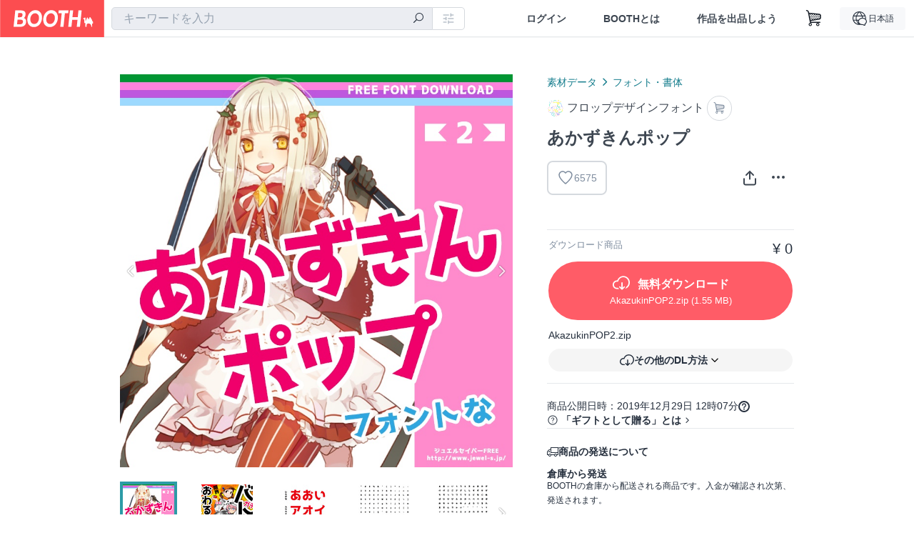

--- FILE ---
content_type: text/html; charset=utf-8
request_url: https://booth.pm/ja/items/1748058
body_size: 16720
content:
<!DOCTYPE html><html lang="ja"><head><link href="/manifest.json" rel="manifest" /><meta charset="utf-8" /><title>あかずきんポップ - フロップデザインフォント - BOOTH</title>
<meta name="description" content="あかずきんポップ フリーフォントのあかずきんポップフォントは無料でダウンロードできる書体。商用・非商用問わず使用可能なので、安心してダウンロードしてください。タイトルロゴ、見出し向けの漢字も含まれる日本語フリーフォントになります。 【特徴】 軽やかで弾むような、楽しい雰囲気のキュートなPOP体フォントです。マジックペンで勢いよく書いたような雰囲気と、跳ねるような三角形がアクセントになっているのが特徴です。Youtube・同人誌からスーパーのチラシまで幅広くお使い頂けます。 【フォントの商用利用・プログラムへの埋め込みについて】">
<meta name="keywords" content="booth, ブース, pixiv, ピクシブ, イラスト, マンガ, 創作, オンラインストア, オンラインショップ, ネットショップ, ec, ネット通販">
<link rel="canonical" href="https://booth.pm/ja/items/1748058">
<meta name="twitter:site" content="booth_pm">
<meta name="twitter:card" content="summary_large_image">
<meta name="twitter:title" content="あかずきんポップ - フロップデザインフォント - BOOTH">
<meta name="twitter:description" content="あかずきんポップ フリーフォントのあかずきんポップフォントは無料でダウンロードできる書体。商用・非商用問わず使用可能なので、安心してダウンロードしてください。タイトルロゴ、見出し向けの漢字も含まれる日本語フリーフォントになります。 【特徴】 軽やかで弾むような、楽しい雰囲気のキュートなPOP体フォントです。マジックペンで勢いよく書いたような雰囲気と、跳ねるような三角形がアクセントになっているのが特徴です。Youtube・同人誌からスーパーのチラシまで幅広くお使い頂けます。 【フォントの商用利用・プログラムへの埋め込みについて】">
<meta name="twitter:image" content="https://booth.pximg.net/c/1200x630_a3_g5_bffffff/5d6e4daa-527c-46d8-910f-c1c9e6d4bab3/i/1748058/6e217a15-9c36-40ca-864a-0565ce5fd471_base_resized.jpg">
<meta property="og:type" content="product">
<meta property="og:title" content="あかずきんポップ - フロップデザインフォント - BOOTH">
<meta property="og:description" content="あかずきんポップ フリーフォントのあかずきんポップフォントは無料でダウンロードできる書体。商用・非商用問わず使用可能なので、安心してダウンロードしてください。タイトルロゴ、見出し向けの漢字も含まれる日本語フリーフォントになります。 【特徴】 軽やかで弾むような、楽しい雰囲気のキュートなPOP体フォントです。マジックペンで勢いよく書いたような雰囲気と、跳ねるような三角形がアクセントになっているのが特徴です。Youtube・同人誌からスーパーのチラシまで幅広くお使い頂けます。 【フォントの商用利用・プログラムへの埋め込みについて】">
<meta property="og:image" content="https://booth.pximg.net/c/620x620/5d6e4daa-527c-46d8-910f-c1c9e6d4bab3/i/1748058/6e217a15-9c36-40ca-864a-0565ce5fd471_base_resized.jpg">
<meta property="og:url" content="https://booth.pm/ja/items/1748058">
<meta name="proxy_shipping_enabled" content="false">
<meta name="robots" content="max-image-preview:large">
<meta name="ga:shop" content="">
<meta name="format-detection" content="telephone=no">
<meta name="ga_dimension1" content="customer">
<meta name="ga_dimension2" content="no"><meta content="IE=edge" http-equiv="X-UA-Compatible" /><meta content="G-RWT2QKJLDC" name="ga" /><meta content="&quot;production&quot;" name="js_const_env" /><meta content="&quot;booth.pm&quot;" name="js_const_base_domain" /><meta content="false" name="js_const_user_signed_in" /><meta content="&quot;ja&quot;" name="js_const_user_locale" /><meta content="false" name="js_const_user_locale_redirect_confirm" /><meta content="{&quot;ja&quot;:&quot;https://booth.pm/locale?locale=ja\u0026return_to=https%3A%2F%2Fbooth.pm%2Fja%2Fitems%2F1748058&quot;,&quot;en&quot;:&quot;https://booth.pm/locale?locale=en\u0026return_to=https%3A%2F%2Fbooth.pm%2Fen%2Fitems%2F1748058&quot;,&quot;ko&quot;:&quot;https://booth.pm/locale?locale=ko\u0026return_to=https%3A%2F%2Fbooth.pm%2Fko%2Fitems%2F1748058&quot;,&quot;zh-cn&quot;:&quot;https://booth.pm/locale?locale=zh-cn\u0026return_to=https%3A%2F%2Fbooth.pm%2Fzh-cn%2Fitems%2F1748058&quot;,&quot;zh-tw&quot;:&quot;https://booth.pm/locale?locale=zh-tw\u0026return_to=https%3A%2F%2Fbooth.pm%2Fzh-tw%2Fitems%2F1748058&quot;}" name="js_const_user_locale_redirect_urls" /><meta content="false" name="js_const_user_adult" /><meta content="null" name="js_const_user_uuid" /><meta content="&quot;https://accounts.booth.pm/wish_lists.json&quot;" name="js_const_wish_lists_url" /><meta content="191" name="js_const_item_name_max_length" /><meta content="6000" name="js_const_description_max_length" /><meta content="1024" name="js_const_downloadable_max_file_size" /><meta content="[&quot;.psd&quot;,&quot;.ai&quot;,&quot;.lip&quot;,&quot;.pdf&quot;,&quot;.mp3&quot;,&quot;.m4a&quot;,&quot;.wav&quot;,&quot;.aiff&quot;,&quot;.flac&quot;,&quot;.epub&quot;,&quot;.vroid&quot;,&quot;.vroidcustomitem&quot;,&quot;.vrm&quot;,&quot;.vrma&quot;,&quot;.xwear&quot;,&quot;.xavatar&quot;,&quot;.xroid&quot;,&quot;.jpg&quot;,&quot;.jpeg&quot;,&quot;.gif&quot;,&quot;.png&quot;,&quot;.mp4&quot;,&quot;.mov&quot;,&quot;.avi&quot;,&quot;.zip&quot;,&quot;.rar&quot;]" name="js_const_downloadable_acceptable_file_types" /><meta content="[&quot;.jpg&quot;,&quot;.jpeg&quot;,&quot;.gif&quot;,&quot;.png&quot;]" name="js_const_image_acceptable_file_types" /><meta content="&quot;https://creator-status.fanbox.cc&quot;" name="js_const_pixiv_fanbox_creator_endpoint" /><meta content="22" name="js_const_max_length_japanese" /><meta content="60" name="js_const_max_length_overseas" /><meta content="30" name="js_const_stock_reservation_min_stock_amount" /><meta content="&quot;71bad9c7-587e-4583-93f7-40873c573ffa&quot;" name="js_const_one_signal_app_id" /><meta content="744" name="js_const_mobile_breakpoint" /><meta content="&quot;market_show&quot;" name="js_const_ga_from" /><meta content="initial-scale=1.0" id="viewport" name="viewport" /><meta name="csrf-param" content="authenticity_token" />
<meta name="csrf-token" content="ZxMAPMFcxnmjiOu8Y3gJzkZ_-bma2EOoiD2rWDfccdTHM7mHJdx-pBhQkHFpFreGghTwzj3vN-lL70r_8mpkEg" /><link rel="stylesheet" href="https://asset.booth.pm/assets/138c9910257178e3f565.css" media="all" /><style>.market-item-detail-article {
  background-repeat: no-repeat;
  background-size: cover;
  background-position: top;
  background-attachment: fixed;
}
@media screen and (min-width: 0px) and (max-width: 743px) {
  .market-item-detail-article .icon-verified {
    color: #ff5c67;
  }
}</style><style>.is-bg-image:after {
  position: static;
}
.recent_viewed_items_component {
  overflow: hidden;
  background-color: #fff;
  box-shadow: inset 0 -1px 0 0 #f2f4f5;
}
.recent_viewed_items_component .recent_viewed_items_title {
  color: #fc4d50;
  text-align: center;
  font-size: 0.6875rem;
  line-height: 2.3636363636;
  letter-spacing: 2px;
  text-transform: uppercase;
  font-family: -apple-system, BlinkMacSystemFont, Avenir-Heavy, Helvetica Neue, Segoe UI, Arial,
    ヒラギノ角ゴ ProN, Hiragino Kaku Gothic ProN, メイリオ, Meiryo, ＭＳ Ｐゴシック, sans-serif;
  font-weight: 600;
}
.recent_viewed_items_component .recent_viewed_items_wrapper {
  box-sizing: border-box;
  display: flex;
  align-items: stretch;
  justify-content: center;
  padding: 5px 4px 14px 5px;
}
.recent_viewed_items_component .recent_viewed_items_wrapper .show_history {
  display: flex;
  box-sizing: border-box;
  align-items: center;
  justify-content: center;
  flex: 0 0 8.6956521739%;
  width: 8.6956521739%;
  margin-left: 0.0905797101%;
  padding: 0 0.5435%;
  background-color: #fc4d50;
  border-radius: 2px;
  color: #fff;
  text-decoration: none;
  font-size: 0.6875rem;
  font-family: -apple-system, BlinkMacSystemFont, Avenir-Heavy, Helvetica Neue, Segoe UI, Arial,
    ヒラギノ角ゴ ProN, Hiragino Kaku Gothic ProN, メイリオ, Meiryo, ＭＳ Ｐゴシック, sans-serif;
  font-weight: 600;
}
.recent_viewed_items_component .recent_viewed_items_wrapper .recent_viewed_item_component {
  box-sizing: border-box;
  display: block;
  flex-basis: 4.6575342466%;
  flex-shrink: 0;
  width: 4.6575342466%;
  margin-right: 1.095890411%;
  background-size: cover;
  background-position: 50%;
  border-radius: 1px;
}
.recent_viewed_items_component .recent_viewed_items_wrapper .recent_viewed_item_component:hover {
  opacity: 0.89;
}
@media screen and (min-width: 0px) and (max-width: 743px) {
  .recent_viewed_items_component .recent_viewed_items_title {
    line-height: 2;
  }
  .recent_viewed_items_component .recent_viewed_items_wrapper {
    justify-content: flex-start;
    height: 100%;
    padding: 1.0666666667% 0.8%;
  }
  .recent_viewed_items_component .recent_viewed_items_wrapper .show_history {
    flex: 0 0 19.5%;
    width: 19.5%;
    margin-left: 0.3%;
    padding: 0;
    font-size: 0.5625rem;
  }
  .recent_viewed_items_component .recent_viewed_items_wrapper .recent_viewed_item_component {
    flex-basis: 12.6%;
    width: 12.6%;
    margin: 0 0.3%;
  }
}</style><style>@media screen and (min-width: 0px) and (max-width: 743px) {
  .u-align-items-sp-stretch {
    align-items: stretch !important;
  }
}</style><style>.booth-modal {
  position: fixed;
  top: 0;
  left: 0;
  right: 0;
  opacity: 0;
  visibility: hidden;
  bottom: 0;
  z-index: -1;
  overflow: auto;
  border-radius: 5px;
}
.booth-modal-on .booth-modal {
  opacity: 1;
  visibility: visible;
}
.booth-modal-on .booth-modal {
  z-index: 9500;
  -webkit-overflow-scrolling: touch;
}
.booth-overlay {
  box-sizing: border-box;
  z-index: -2;
  height: 100%;
  background: rgba(95, 105, 122, 0.39);
  position: fixed;
  top: 0;
  left: 0;
  right: 0;
  opacity: 0;
  visibility: hidden;
}
.booth-modal-on .booth-overlay {
  opacity: 1;
  visibility: visible;
  z-index: 9000;
}
.booth-modal-viewer {
  display: flex;
  justify-content: center;
  height: 100%;
}
.booth-modal-viewer-inner {
  text-align: center;
  vertical-align: middle;
  width: 100%;
  margin: auto 0;
}
.booth-modal-content-wrapper {
  display: inline-block;
  text-align: left;
  margin: 52px;
}
.booth-modal-head .btn {
  margin: 0;
  padding: 0;
  color: #fff;
}
.booth-modal-content {
  z-index: -1;
  background-color: #fff;
  box-shadow: 0 0 0 1px rgba(0, 0, 0, 0.05), 8px 8px 0 0 rgba(95, 105, 122, 0.39);
}
.booth-modal-content .panel {
  border: none;
}
.booth-modal-content .panel-head {
  background-color: #ebedf2;
  font-size: 0.8125rem;
  font-family: -apple-system, BlinkMacSystemFont, booth demi en, booth demi jp, メイリオ, Meiryo,
    ＭＳ Ｐゴシック, sans-serif;
  font-weight: 500;
}
.booth-modal-content .field {
  margin: 26px;
  padding: 0;
}
@media screen and (min-width: 0px) and (max-width: 743px) {
  .booth-modal {
    left: auto;
    right: auto;
    bottom: auto;
    box-sizing: border-box;
    width: 100%;
    height: 100%;
    margin: 0;
    padding: 0;
    border-radius: 0;
  }
  .booth-modal-content-wrapper {
    display: block;
    margin: 22px 8px;
  }
  .booth-modal-content {
    box-shadow: 0 0 0 1px rgba(0, 0, 0, 0.05);
  }
  .booth-modal-content .panel-head {
    font-size: 1rem;
  }
}</style><style>.item-card {
  position: relative;
  font-size: 1rem;
  transition: width 0.18s cubic-bezier(0.215, 0.61, 0.355, 1);
}
.item-card__summary {
  font-size: 0.8125rem;
  text-align: left;
}
.item-card__shop-name-anchor {
  color: #171d26;
  max-width: 312px;
  display: inline-block;
  overflow: hidden;
  text-overflow: ellipsis;
  white-space: nowrap;
  display: block;
}
.item-card__thumbnail-loader {
  display: none;
  position: absolute;
  left: 0;
  bottom: 0;
  right: 0;
  height: 6px;
  background-color: #c7c9d1;
  background-repeat: repeat-x;
  background-size: 40px 40px;
  background-image: linear-gradient(
    45deg,
    hsla(0, 0%, 100%, 0.3) 25%,
    transparent 0,
    transparent 50%,
    hsla(0, 0%, 100%, 0.3) 0,
    hsla(0, 0%, 100%, 0.3) 75%,
    transparent 0,
    transparent
  );
  animation: progress-bar-stripe 1s linear infinite;
}
.item-card__thumbnail-images {
  position: relative;
}
.item-card__thumbnail-images:after {
  content: '';
  display: block;
  padding-top: 100%;
}
.item-card__thumbnail-image {
  position: absolute;
  display: block;
  width: 100%;
  background-position: 50%;
  background-repeat: no-repeat;
  background-size: cover;
}
.item-card__thumbnail-image[style*='thumbnail-alert-312'][style|='background'] {
  background-size: cover;
}
.item-card__thumbnail-image:after {
  content: '';
  display: block;
  padding-top: 100%;
}</style><style>.icon-basket:before {
  content: '';
}</style><link rel="stylesheet" href="https://asset.booth.pm/assets/bf36634ea7e21bf2fb48.css" media="all" /><script src="https://asset.booth.pm/assets/e405bfdd4867c32890d0.js" defer="defer" nonce="e9yGBz6QbFbJ7bolcc7l9BWp3DUsOWacmlUpjcY6ZOo="></script><script type="application/ld+json">{"@context":"https://schema.org","@type":"Product","name":"あかずきんポップ","description":"あかずきんポップ\n\nフリーフォントのあかずきんポップフォントは無料でダウンロードできる書体。商用・非商用問わず使用可能なので、安心してダウンロードしてください。タイトルロゴ、見出し向けの漢字も含まれる日本語フリーフォントになります。\n\n【特徴】\n軽やかで弾むような、楽しい雰囲気のキュートなPOP体フォントです。マジックペンで勢いよく書いたような雰囲気と、跳ねるような三角形がアクセントになっているのが特徴です。Youtube・同人誌からスーパーのチラシまで幅広くお使い頂けます。\n\n【フォントの商用利用・プログラムへの埋め込みについて】\n作成した印刷物およびデジタル・コンテンツにつき、その商用・非商用にかかわらず印刷、放送、通信、各種記録メディアなどの媒体の形式も問わず、使用をすることができます。プログラムへの埋め込みが可能です。\n\n【形式】\nFormat: Open Type\nLicense: フリーフォント（商用可）\n収録字数：約8800字\n\nM+FONTS派生のフリーフォントになります。\nフォントは以下のライセンスに準じます。\nCopyright(c) 2018 M+ FONTS PROJECT\n\nあかずきんポップはFontna.comで公開しているラノベPOPのリデザインされたフォントです。全体的なデザイン修正と、文字数が大幅に増えています。\n\n⚠️このフォントは自由に動画に使えるフォントです。ご利用の際は次のクレジットを入れていただけると、ものすごく喜びます！\n––––––––––––––––––––––––––––––\nフォント：あかずきんポップ\nフリーダウンロード：https://flopdesign.booth.pm/items/1748058\n––––––––––––––––––––––––––––––\n\nフォローしてください。\n\nInstagram　▶　https://www.instagram.com/flopdesign.font/\nX　▶　https://twitter.com/flopdesign","url":"https://booth.pm/ja/items/1748058","offers":{"priceCurrency":"JPY","availability":"https://schema.org/InStock","@type":"Offer","price":"0"},"brand":{"@type":"Brand","name":"フロップデザインフォント","url":"https://flopdesign.booth.pm/"},"image":"https://booth.pximg.net/c/620x620/5d6e4daa-527c-46d8-910f-c1c9e6d4bab3/i/1748058/6e217a15-9c36-40ca-864a-0565ce5fd471_base_resized.jpg"}</script><link rel="icon" type="image/x-icon" href="https://asset.booth.pm/favicon.ico" /><link href="/static-images/pwa/icon_size_180.png" rel="apple-touch-icon-precomposed" /><meta /></head><body class="font-default-family flex flex-col min-h-full bg-white text-text-default text-base font-normal leading-snug desktop:leading-relaxed m-0 antialiased mobile:tracking-[-0.001em]"><header class=" sticky top-0 w-full z-[1000]" role="banner"><div><div class="w-full bg-white shadow-border300 shadow-header js-smooth-scroll-header js-sticky-header flex flex-col-reverse desktop:flex-col"><div class="[&amp;_a]:text-inherit [&amp;&gt;:nth-child(even)]:border-t"></div><nav class="flex h-[44px] desktop:h-[52px]" role="navigation"><div class="flex flex-terminal items-center shrink"><a class="block shrink-0" href="https://booth.pm/"><img alt="BOOTH" class="h-[44px] desktop:h-[52px] w-[123px] desktop:w-[146px] align-top" src="https://asset.booth.pm/assets/booth_logo-cd38e1da31e93676b081bd8f0aca2805f758f514c8e95dc3f1a8aac5e58dffec.svg" /></a><div class="w-full shrink hidden desktop:block" data-ga-from="market_show" data-portal-url="https://booth.pm/ja" data-search-params="{&quot;portal_domain&quot;:&quot;ja&quot;}" data-search-url="https://booth.pm/ja/items" id="js-item-search-box"></div></div><div class="flex items-stretch shrink-0"><div class="hidden desktop:flex"><div class="flex items-center justify-center h-[52px] no-underline text-ui-label w-auto text-[14px]"><a class="inline-block leading-none cursor-pointer box-border transition-all no-underline px-[26px] py-0 !text-text-gray600 hover:!text-[#505c6b] font-default-family font-semibold" id="sign_in" aria-label="ログイン" href="/users/sign_in">ログイン</a></div><div class="flex items-center justify-center h-[52px] no-underline text-ui-label w-auto text-[14px]"><a class="inline-block leading-none cursor-pointer box-border transition-all no-underline px-[26px] py-0 !text-text-gray600 hover:!text-[#505c6b] font-default-family font-semibold" aria-label="BOOTHとは" data-tracking="click" data-product-list="from market_show via global_nav to about" href="https://booth.pm/about">BOOTHとは</a></div><div class="flex items-center justify-center h-[52px] no-underline text-ui-label w-auto text-[14px]"><a class="inline-block leading-none cursor-pointer box-border transition-all no-underline px-[26px] py-0 !text-text-gray600 hover:!text-[#505c6b] font-default-family font-semibold" data-product-list="from market_show via nav to booth_guide" data-tracking="click" aria-label="作品を出品しよう" href="https://booth.pm/guide">作品を出品しよう</a></div></div><div class="flex desktop:hidden items-center justify-center w-[44px] h-[44px] leading-none cursor-pointer box-border text-ui-label link:text-ui-label visited:text-ui-label relative transition-all js-sp-search-trigger"><pixiv-icon name="24/BoothSearch"></pixiv-icon></div><a class="flex items-center justify-center size-[44px] desktop:size-[52px] inline-block leading-none cursor-pointer\
box-border !text-ui-label relative" id="show_cart" aria-label="ショッピングカート" href="https://booth.pm/carts"><pixiv-icon name="24/Basket"></pixiv-icon></a><div class="hidden desktop:flex items-center ml-[10px] mr-12"><div class="js-locale-switcher"></div></div><div class="desktop:hidden"><div data-activities-url="https://accounts.booth.pm/activities" data-booth-apps-url="https://booth.pm/booth_apps" data-conversations-url="https://accounts.booth.pm/conversations" data-dashboard-url="https://accounts.booth.pm/dashboard" data-faq-url="https://booth.pixiv.help/hc/" data-following-url="https://accounts.booth.pm/following" data-guide-url="https://booth.pm/guide" data-library-url="https://accounts.booth.pm/library" data-mail-notification-settings-url="https://accounts.booth.pm/notification_settings/edit" data-orders-url="https://accounts.booth.pm/orders" data-payment-url="https://booth.pm/payment" data-settings-url="https://accounts.booth.pm/settings" data-shop-exists="false" data-shop-manage-conversations-url="https://manage.booth.pm/conversations" data-shop-manage-items-url="https://manage.booth.pm/items" data-shop-manage-orders-url="https://manage.booth.pm/orders" data-shop-manage-sales-url="https://manage.booth.pm/sales" data-shop-manage-url="https://manage.booth.pm/" data-shop-manage-warehouse-url="https://manage.booth.pm/warehouse/reservations" data-signed-in="false" data-signin-url="/users/sign_in" data-signout-url="/users/sign_out" data-trading-url="https://booth.pm/trading_flowchart" id="js-navigation"></div></div></div></nav></div></div></header><div class="msg"></div><div class="fixed top-0 w-full z-[2000]" id="js-flash-message"></div><div id="js-toast-message"></div><div class="page-wrap box-border relative z-[2] flex-grow basis-auto bg-[#f1f5f8] shadow-[1px_0_0_0_rgba(0,0,0,0.05)] transition-all duration-[180ms] ease-in min-w-[970px] mobile:min-w-[auto]"><main role="main"><div class="market" data-ga-tracking-id="" data-product-brand="flopdesign" data-product-category="128" data-product-event="" data-product-id="1748058" data-product-list="market_show" data-product-name="あかずきんポップ" data-product-price="0" data-tracking="detail_item" id="items"><div class="market"></div><div data-page-type="market" id="js-item"></div><article><div class="market market-item-detail item-info-detail !bg-white"><div class="market-item-detail-article flex flex-col u-pb-400 items-center"><div class="container"><div class="market-item-detail__exhibition-banner"></div><div id="js-item-order"></div><div id="js-item-gift"></div><div class="u-pt-600 flex"><div class="summary !order-[1] l-col-2of5 u-pl-600"><div class="mobile:px-16 mobile:py-0"><div class="my-16 desktop:mt-0"><header class="auto-cols-[100%] gap-8 grid text-text-gray600 shop__text"><div id="js-item-category-breadcrumbs"></div><div class="empty:hidden flex gap-4 items-center"></div><div class="flex"><a class="grid grid-cols-[auto_1fr_min-content] gap-4 items-center no-underline w-fit !text-current" data-product-list="from market_show via market_item_detail to shop_index" data-tracking="click" target="_blank" rel="noopener" href="https://flopdesign.booth.pm/"><img alt="フロップデザインフォント" class="h-[24px] rounded-oval w-[24px]" src="https://booth.pximg.net/c/48x48/users/421083/icon_image/b4180209-1414-47c9-b489-84be2a1a82cd_base_resized.jpg" /><span class="text-ellipsis break-all whitespace-pre text-16 overflow-hidden">フロップデザインフォント</span></a><a class="grid grid-cols-[auto_1fr_min-content] border border-border500 p-8 items-center no-underline rounded-oval text-text-gray300 shop__background--contents shop__border--text40 shop__text" title="カート" href="https://flopdesign.booth.pm/cart"><pixiv-icon name="24/Basket" unsafe-non-guideline-scale="0.7"></pixiv-icon></a></div><h2 class="font-bold leading-[32px] m-0 text-[24px] break-all">あかずきんポップ</h2><div class="flex items-start mt-8"><div class="mr-auto"><div id="js-item-wishlist-button"></div></div><div class="mt-[11px]" id="js-item-share-buttons"></div><div class="mt-[6px]" id="js-item-menu-buttons"></div></div></header></div><div><ul class="variations u-mt-300 border-b border-b-border300" id="variations"><li class="variation-item border-t border-t-border300"><div class="flex"><div class="min-w-0 flex-[1]"><div class="flex"><div class="min-w-0 flex flex-col u-mr-500 flex-[1]"><div class="u-tpg-caption1 text-text-gray300">ダウンロード商品</div></div><div class="variation-price text-right">¥ 0</div></div><div class="variation-cart"><div class="cart-button-wrap"><a class="btn rounded-oval add-cart full-length" title="AkazukinPOP2.zip" href="https://booth.pm/downloadables/840838"><div class="block"><i class="icon-download bigger"></i><span class="cmd-label">無料ダウンロード</span></div><div class="flex flex-wrap justify-center u-tpg-caption1 font-default-family font-normal"><div class="overflow-hidden whitespace-nowrap text-ellipsis !max-w-[50%]">AkazukinPOP2</div><div>.zip</div><div>&nbsp;(1.55 MB)</div></div></a><div class="mt-[10px]"><div class="text-14 text-text-default font-normal text-left mb-8">AkazukinPOP2.zip</div><div class="js-download-free-button w-full" data-dropdown-align="right" data-dropdown-items="[{&quot;text&quot;:&quot;BOOTH Library ManagerでDL&quot;,&quot;deeplinkDownloadableUrl&quot;:&quot;https://booth.pm/downloadables/840838/deeplink?client=booth-library-manager\u0026variation_id=2782207&quot;,&quot;fallbackUrl&quot;:&quot;https://booth.pm/announcements/893&quot;,&quot;fallbackMessage&quot;:&quot;アプリの起動に失敗しました。ご案内ページに移動しますか？&quot;}]" data-full-width="true" data-is-external="false" data-is-shop-customized="false" data-label="その他のDL方法" data-test="other-downloads-button"></div></div></div></div></div></div></li></ul></div></div><div class="flex flex-col gap-24 py-24"><div id="js-item-published-date"></div><h4 class="typography-14 shop-theme-text--default flex items-center !m-0" style="font-feature-settings: &quot;palt&quot;;"><pixiv-icon name="32/Question" unsafe-non-guideline-scale="0.5"></pixiv-icon><a target="_blank" class="ml-4 no-underline hover:underline shop-theme-text--default" rel="noopener" href="https://booth.pixiv.help/hc/ja/sections/13288068355225">「ギフトとして贈る」とは</a><i class="icon-arrow-open-right s-1x"></i></h4><div class="!p-0" data-has-privacy-policy="false" id="js-item-payment-and-shipping-terms"></div></div></div><div class="l-col-3of5 u-pr-500 !order-[0]"><div class="primary-image-area"><div><div class="market-item-detail-item-image-wrapper"><img alt="あかずきんポップ" class="market-item-detail-item-image" data-origin="https://booth.pximg.net/5d6e4daa-527c-46d8-910f-c1c9e6d4bab3/i/1748058/6e217a15-9c36-40ca-864a-0565ce5fd471.png" src="https://booth.pximg.net/5d6e4daa-527c-46d8-910f-c1c9e6d4bab3/i/1748058/6e217a15-9c36-40ca-864a-0565ce5fd471_base_resized.jpg" /></div></div><div><div class="market-item-detail-item-image-wrapper"><img alt="あかずきんポップ" class="market-item-detail-item-image" data-lazy="https://booth.pximg.net/5d6e4daa-527c-46d8-910f-c1c9e6d4bab3/i/1748058/44e99ca4-e9a3-4f8b-811d-ece8440fdbde_base_resized.jpg" data-origin="https://booth.pximg.net/5d6e4daa-527c-46d8-910f-c1c9e6d4bab3/i/1748058/44e99ca4-e9a3-4f8b-811d-ece8440fdbde.jpg" /></div></div><div><div class="market-item-detail-item-image-wrapper"><img alt="あかずきんポップ" class="market-item-detail-item-image" data-lazy="https://booth.pximg.net/5d6e4daa-527c-46d8-910f-c1c9e6d4bab3/i/1748058/da528d3f-30e2-4cde-a8a6-76de2aa3a705_base_resized.jpg" data-origin="https://booth.pximg.net/5d6e4daa-527c-46d8-910f-c1c9e6d4bab3/i/1748058/da528d3f-30e2-4cde-a8a6-76de2aa3a705.jpg" /></div></div><div><div class="market-item-detail-item-image-wrapper"><img alt="あかずきんポップ" class="market-item-detail-item-image" data-lazy="https://booth.pximg.net/5d6e4daa-527c-46d8-910f-c1c9e6d4bab3/i/1748058/ed0da75a-869d-440c-a4f4-6757c5e27091_base_resized.jpg" data-origin="https://booth.pximg.net/5d6e4daa-527c-46d8-910f-c1c9e6d4bab3/i/1748058/ed0da75a-869d-440c-a4f4-6757c5e27091.png" /></div></div><div><div class="market-item-detail-item-image-wrapper"><img alt="あかずきんポップ" class="market-item-detail-item-image" data-lazy="https://booth.pximg.net/5d6e4daa-527c-46d8-910f-c1c9e6d4bab3/i/1748058/cd2b7ed0-d1a7-4765-89d9-8e6a51b9d508_base_resized.jpg" data-origin="https://booth.pximg.net/5d6e4daa-527c-46d8-910f-c1c9e6d4bab3/i/1748058/cd2b7ed0-d1a7-4765-89d9-8e6a51b9d508.png" /></div></div><div><div class="market-item-detail-item-image-wrapper"><img alt="あかずきんポップ" class="market-item-detail-item-image" data-lazy="https://booth.pximg.net/5d6e4daa-527c-46d8-910f-c1c9e6d4bab3/i/1748058/18a8e2d4-cbbf-471a-bffe-f03e357ccf65_base_resized.jpg" data-origin="https://booth.pximg.net/5d6e4daa-527c-46d8-910f-c1c9e6d4bab3/i/1748058/18a8e2d4-cbbf-471a-bffe-f03e357ccf65.png" /></div></div></div><div class="primary-image-thumbnails image-list mobile:hidden"><a class="pointer"><div class="slick-thumbnail-border"><img src="https://booth.pximg.net/c/72x72_a2_g5/5d6e4daa-527c-46d8-910f-c1c9e6d4bab3/i/1748058/6e217a15-9c36-40ca-864a-0565ce5fd471_base_resized.jpg" /></div></a><a class="pointer"><div class="slick-thumbnail-border"><img src="https://booth.pximg.net/c/72x72_a2_g5/5d6e4daa-527c-46d8-910f-c1c9e6d4bab3/i/1748058/44e99ca4-e9a3-4f8b-811d-ece8440fdbde_base_resized.jpg" /></div></a><a class="pointer"><div class="slick-thumbnail-border"><img src="https://booth.pximg.net/c/72x72_a2_g5/5d6e4daa-527c-46d8-910f-c1c9e6d4bab3/i/1748058/da528d3f-30e2-4cde-a8a6-76de2aa3a705_base_resized.jpg" /></div></a><a class="pointer"><div class="slick-thumbnail-border"><img src="https://booth.pximg.net/c/72x72_a2_g5/5d6e4daa-527c-46d8-910f-c1c9e6d4bab3/i/1748058/ed0da75a-869d-440c-a4f4-6757c5e27091_base_resized.jpg" /></div></a><a class="pointer"><div class="slick-thumbnail-border"><img src="https://booth.pximg.net/c/72x72_a2_g5/5d6e4daa-527c-46d8-910f-c1c9e6d4bab3/i/1748058/cd2b7ed0-d1a7-4765-89d9-8e6a51b9d508_base_resized.jpg" /></div></a><a class="pointer"><div class="slick-thumbnail-border"><img src="https://booth.pximg.net/c/72x72_a2_g5/5d6e4daa-527c-46d8-910f-c1c9e6d4bab3/i/1748058/18a8e2d4-cbbf-471a-bffe-f03e357ccf65_base_resized.jpg" /></div></a></div><div class="u-my-300 rounded-4 !bg-ui-background400"></div><section class="main-info-column"><div class="js-market-item-detail-description description"><p class="autolink break-words typography-16 whitespace-pre-line">あかずきんポップ

フリーフォントのあかずきんポップフォントは無料でダウンロードできる書体。商用・非商用問わず使用可能なので、安心してダウンロードしてください。タイトルロゴ、見出し向けの漢字も含まれる日本語フリーフォントになります。

【特徴】
軽やかで弾むような、楽しい雰囲気のキュートなPOP体フォントです。マジックペンで勢いよく書いたような雰囲気と、跳ねるような三角形がアクセントになっているのが特徴です。Youtube・同人誌からスーパーのチラシまで幅広くお使い頂けます。

【フォントの商用利用・プログラムへの埋め込みについて】
作成した印刷物およびデジタル・コンテンツにつき、その商用・非商用にかかわらず印刷、放送、通信、各種記録メディアなどの媒体の形式も問わず、使用をすることができます。プログラムへの埋め込みが可能です。

【形式】
Format: Open Type
License: フリーフォント（商用可）
収録字数：約8800字

M+FONTS派生のフリーフォントになります。
フォントは以下のライセンスに準じます。
Copyright(c) 2018 M+ FONTS PROJECT

あかずきんポップはFontna.comで公開しているラノベPOPのリデザインされたフォントです。全体的なデザイン修正と、文字数が大幅に増えています。

⚠️このフォントは自由に動画に使えるフォントです。ご利用の際は次のクレジットを入れていただけると、ものすごく喜びます！
––––––––––––––––––––––––––––––
フォント：あかずきんポップ
フリーダウンロード：https://flopdesign.booth.pm/items/1748058
––––––––––––––––––––––––––––––

フォローしてください。

Instagram　▶　https://www.instagram.com/flopdesign.font/
X　▶　https://twitter.com/flopdesign</p></div></section><div class="my-40"></div></div></div><div class="pt-8 pb-40 desktop:pt-40"><div id="js-item-tag-list"></div></div><div class="shop-items border-t border-t-border300 u-py-500 u-pb-sp-200"><div class="mobile:px-16 mobile:py-0 container"><section><div class="flex flex-row items-center u-align-items-sp-stretch u-mb-300 mobile:flex-col"><div class="shop-info flex items-center u-mb-sp-300 mr-auto"><div class="shop-items-owner-info"><a target="_blank" class="nav" data-tracking="click" data-product-list="from market_show to shop_index via shop_name" rel="noopener" href="https://flopdesign.booth.pm/"><div class="user-avatar" style="background-image: url(https://booth.pximg.net/c/128x128/users/421083/icon_image/b4180209-1414-47c9-b489-84be2a1a82cd_base_resized.jpg)" title="フロップデザイン"></div></a></div><div class="shop-name overflow-hidden whitespace-nowrap text-ellipsis"><a class="nav u-tpg-title2" target="_blank" data-product-list="from market_show via shop_items to shop_index" data-tracking="click" rel="noopener" href="https://flopdesign.booth.pm/">フロップデザインフォント</a></div></div><div class="js-follow-button" data-follow-path="/follow/flopdesign" data-ga-from="market_show" data-subdomain="flopdesign"></div><div class="js-fanbox-link u-ml-300 u-mt-sp-200 mobile:!ml-0"><a class="btn small fanbox mobile:w-full flex items-center justify-center" target="_blank" data-product-list="fanbox" data-pixiv-uid="2194475" rel="noopener" href="#"><span class="cmd-label">FANBOX開設中</span></a></div></div></section><ul class="l-cards-5cols l-cards-sp-2cols"><li class="item-card l-card " data-product-brand="flopdesign" data-product-category="128" data-product-event="" data-product-id="4443275" data-product-list="from market_show via shop_items_multiline to market_item" data-product-name="フォントコンプリートSET 2026（412..." data-product-price="24980" data-tracking="impression_item"><div class="item-card__wrap" id="item_4443275"><div class="item-card__thumbnail js-thumbnail"><div class="item-card__thumbnail-images"><a target="_self" class="js-thumbnail-image item-card__thumbnail-image lazyload" data-tracking="click_item" data-original="https://booth.pximg.net/c/300x300_a2_g5/5d6e4daa-527c-46d8-910f-c1c9e6d4bab3/i/4443275/797f1f82-96ba-4e17-9703-460e82edd911_base_resized.jpg" href="https://booth.pm/ja/items/4443275"></a><a target="_self" class="js-thumbnail-image item-card__thumbnail-image !hidden" data-tracking="click_item" data-original="https://booth.pximg.net/c/300x300_a2_g5/5d6e4daa-527c-46d8-910f-c1c9e6d4bab3/i/4443275/82957b38-88ea-4ee4-aae6-344345962b92_base_resized.jpg" href="https://booth.pm/ja/items/4443275"></a><a target="_self" class="js-thumbnail-image item-card__thumbnail-image !hidden" data-tracking="click_item" data-original="https://booth.pximg.net/c/300x300_a2_g5/5d6e4daa-527c-46d8-910f-c1c9e6d4bab3/i/4443275/d765a1cb-5061-4416-9feb-a4eac3828b56_base_resized.jpg" href="https://booth.pm/ja/items/4443275"></a><a target="_self" class="js-thumbnail-image item-card__thumbnail-image !hidden" data-tracking="click_item" data-original="https://booth.pximg.net/c/300x300_a2_g5/5d6e4daa-527c-46d8-910f-c1c9e6d4bab3/i/4443275/abe59cc8-934f-4fcc-83fc-a7c15381154c_base_resized.jpg" href="https://booth.pm/ja/items/4443275"></a><div class="item-card__thumbnail-loader js-loader"></div></div><div class="item-card__eventname-flags"></div></div><div class="item-card__summary"><div class="item-card__category"><a class="item-card__category-anchor nav-reverse" data-product-list="from market_show via shop_items_multiline to category_index" data-tracking="click" href="https://booth.pm/ja/browse/%E3%83%95%E3%82%A9%E3%83%B3%E3%83%88%E3%83%BB%E6%9B%B8%E4%BD%93">フォント・書体</a></div><div class="l-item-card-badge flex flex-wrap gap-4 mt-2 empty:mt-0"></div><div class="item-card__title"><a target="_self" class="item-card__title-anchor--multiline nav !min-h-[auto]" data-tracking="click_item" href="https://booth.pm/ja/items/4443275">フォントコンプリートSET 2026（412フォント収録）</a></div><div class="item-card__shop-info"><a class="item-card__shop-name-anchor nav" target="_blank" data-product-list="from market_show via shop_items_multiline to shop_index" data-tracking="click" rel="noopener" href="https://flopdesign.booth.pm/"><div class="flex items-center"><img alt="フロップデザインフォント" class="user-avatar at-item-footer lazyload" data-original="https://booth.pximg.net/c/48x48/users/421083/icon_image/b4180209-1414-47c9-b489-84be2a1a82cd_base_resized.jpg" /><div class="item-card__shop-name">フロップデザインフォント</div></div></a></div><div class="flex items-center justify-between mt-2"><div class="price text-primary400 text-left u-tpg-caption2">¥ 24,980</div><div class="l-item-card-favorite"><div class="js-item-card-wish-list-button" data-ga-from="market_show" data-ga-via="shop_items_multiline" data-item-id="4443275"></div></div></div></div></div></li><li class="item-card l-card " data-product-brand="flopdesign" data-product-category="128" data-product-event="" data-product-id="7750943" data-product-list="from market_show via shop_items_multiline to market_item" data-product-name="タイミャオ フォント" data-product-price="2000" data-tracking="impression_item"><div class="item-card__wrap" id="item_7750943"><div class="item-card__thumbnail js-thumbnail"><div class="item-card__thumbnail-images"><a target="_self" class="js-thumbnail-image item-card__thumbnail-image lazyload" data-tracking="click_item" data-original="https://booth.pximg.net/c/300x300_a2_g5/5d6e4daa-527c-46d8-910f-c1c9e6d4bab3/i/7750943/7fa7c79b-0874-4aa5-9eec-0a1a73bcf6bf_base_resized.jpg" href="https://booth.pm/ja/items/7750943"></a><a target="_self" class="js-thumbnail-image item-card__thumbnail-image !hidden" data-tracking="click_item" data-original="https://booth.pximg.net/c/300x300_a2_g5/5d6e4daa-527c-46d8-910f-c1c9e6d4bab3/i/7750943/e0ef1d88-65cc-4265-b589-421bafdd03ee_base_resized.jpg" href="https://booth.pm/ja/items/7750943"></a><a target="_self" class="js-thumbnail-image item-card__thumbnail-image !hidden" data-tracking="click_item" data-original="https://booth.pximg.net/c/300x300_a2_g5/5d6e4daa-527c-46d8-910f-c1c9e6d4bab3/i/7750943/5f472187-333d-4026-8d7a-aaab1742758d_base_resized.jpg" href="https://booth.pm/ja/items/7750943"></a><a target="_self" class="js-thumbnail-image item-card__thumbnail-image !hidden" data-tracking="click_item" data-original="https://booth.pximg.net/c/300x300_a2_g5/5d6e4daa-527c-46d8-910f-c1c9e6d4bab3/i/7750943/88470c57-2dcd-4bc1-9352-05dd1e3c71a7_base_resized.jpg" href="https://booth.pm/ja/items/7750943"></a><div class="item-card__thumbnail-loader js-loader"></div></div><div class="item-card__eventname-flags"></div></div><div class="item-card__summary"><div class="item-card__category"><a class="item-card__category-anchor nav-reverse" data-product-list="from market_show via shop_items_multiline to category_index" data-tracking="click" href="https://booth.pm/ja/browse/%E3%83%95%E3%82%A9%E3%83%B3%E3%83%88%E3%83%BB%E6%9B%B8%E4%BD%93">フォント・書体</a></div><div class="l-item-card-badge flex flex-wrap gap-4 mt-2 empty:mt-0"></div><div class="item-card__title"><a target="_self" class="item-card__title-anchor--multiline nav !min-h-[auto]" data-tracking="click_item" href="https://booth.pm/ja/items/7750943">タイミャオ フォント</a></div><div class="item-card__shop-info"><a class="item-card__shop-name-anchor nav" target="_blank" data-product-list="from market_show via shop_items_multiline to shop_index" data-tracking="click" rel="noopener" href="https://flopdesign.booth.pm/"><div class="flex items-center"><img alt="フロップデザインフォント" class="user-avatar at-item-footer lazyload" data-original="https://booth.pximg.net/c/48x48/users/421083/icon_image/b4180209-1414-47c9-b489-84be2a1a82cd_base_resized.jpg" /><div class="item-card__shop-name">フロップデザインフォント</div></div></a></div><div class="flex items-center justify-between mt-2"><div class="price text-primary400 text-left u-tpg-caption2">¥ 2,000</div><div class="l-item-card-favorite"><div class="js-item-card-wish-list-button" data-ga-from="market_show" data-ga-via="shop_items_multiline" data-item-id="7750943"></div></div></div></div></div></li><li class="item-card l-card " data-product-brand="flopdesign" data-product-category="128" data-product-event="" data-product-id="5687100" data-product-list="from market_show via shop_items_multiline to market_item" data-product-name="こはくとう フォント" data-product-price="3000" data-tracking="impression_item"><div class="item-card__wrap" id="item_5687100"><div class="item-card__thumbnail js-thumbnail"><div class="item-card__thumbnail-images"><a target="_self" class="js-thumbnail-image item-card__thumbnail-image lazyload" data-tracking="click_item" data-original="https://booth.pximg.net/c/300x300_a2_g5/5d6e4daa-527c-46d8-910f-c1c9e6d4bab3/i/5687100/21e3dd48-401e-4dab-85e7-47403dc463f8_base_resized.jpg" href="https://booth.pm/ja/items/5687100"></a><a target="_self" class="js-thumbnail-image item-card__thumbnail-image !hidden" data-tracking="click_item" data-original="https://booth.pximg.net/c/300x300_a2_g5/5d6e4daa-527c-46d8-910f-c1c9e6d4bab3/i/5687100/a82ee62c-a7f2-4e15-8f7e-3e4081ebf2ed_base_resized.jpg" href="https://booth.pm/ja/items/5687100"></a><a target="_self" class="js-thumbnail-image item-card__thumbnail-image !hidden" data-tracking="click_item" data-original="https://booth.pximg.net/c/300x300_a2_g5/5d6e4daa-527c-46d8-910f-c1c9e6d4bab3/i/5687100/1ed2514f-1d83-4b26-beea-4bbf9296f2e8_base_resized.jpg" href="https://booth.pm/ja/items/5687100"></a><a target="_self" class="js-thumbnail-image item-card__thumbnail-image !hidden" data-tracking="click_item" data-original="https://booth.pximg.net/c/300x300_a2_g5/5d6e4daa-527c-46d8-910f-c1c9e6d4bab3/i/5687100/bfc90c8e-fd86-4ccb-9cd9-5dc2f7ee9693_base_resized.jpg" href="https://booth.pm/ja/items/5687100"></a><div class="item-card__thumbnail-loader js-loader"></div></div><div class="item-card__eventname-flags"></div></div><div class="item-card__summary"><div class="item-card__category"><a class="item-card__category-anchor nav-reverse" data-product-list="from market_show via shop_items_multiline to category_index" data-tracking="click" href="https://booth.pm/ja/browse/%E3%83%95%E3%82%A9%E3%83%B3%E3%83%88%E3%83%BB%E6%9B%B8%E4%BD%93">フォント・書体</a></div><div class="l-item-card-badge flex flex-wrap gap-4 mt-2 empty:mt-0"></div><div class="item-card__title"><a target="_self" class="item-card__title-anchor--multiline nav !min-h-[auto]" data-tracking="click_item" href="https://booth.pm/ja/items/5687100">こはくとう フォント</a></div><div class="item-card__shop-info"><a class="item-card__shop-name-anchor nav" target="_blank" data-product-list="from market_show via shop_items_multiline to shop_index" data-tracking="click" rel="noopener" href="https://flopdesign.booth.pm/"><div class="flex items-center"><img alt="フロップデザインフォント" class="user-avatar at-item-footer lazyload" data-original="https://booth.pximg.net/c/48x48/users/421083/icon_image/b4180209-1414-47c9-b489-84be2a1a82cd_base_resized.jpg" /><div class="item-card__shop-name">フロップデザインフォント</div></div></a></div><div class="flex items-center justify-between mt-2"><div class="price text-primary400 text-left u-tpg-caption2">¥ 3,000</div><div class="l-item-card-favorite"><div class="js-item-card-wish-list-button" data-ga-from="market_show" data-ga-via="shop_items_multiline" data-item-id="5687100"></div></div></div></div></div></li><li class="item-card l-card " data-product-brand="flopdesign" data-product-category="128" data-product-event="" data-product-id="4649993" data-product-list="from market_show via shop_items_multiline to market_item" data-product-name="うたとキャロル フォント" data-product-price="2000" data-tracking="impression_item"><div class="item-card__wrap" id="item_4649993"><div class="item-card__thumbnail js-thumbnail"><div class="item-card__thumbnail-images"><a target="_self" class="js-thumbnail-image item-card__thumbnail-image lazyload" data-tracking="click_item" data-original="https://booth.pximg.net/c/300x300_a2_g5/5d6e4daa-527c-46d8-910f-c1c9e6d4bab3/i/4649993/ce9ccb07-eb6f-4836-8310-413748bc7af2_base_resized.jpg" href="https://booth.pm/ja/items/4649993"></a><a target="_self" class="js-thumbnail-image item-card__thumbnail-image !hidden" data-tracking="click_item" data-original="https://booth.pximg.net/c/300x300_a2_g5/5d6e4daa-527c-46d8-910f-c1c9e6d4bab3/i/4649993/5b932c8d-ef69-44e7-ad4d-63306d43c3af_base_resized.jpg" href="https://booth.pm/ja/items/4649993"></a><a target="_self" class="js-thumbnail-image item-card__thumbnail-image !hidden" data-tracking="click_item" data-original="https://booth.pximg.net/c/300x300_a2_g5/5d6e4daa-527c-46d8-910f-c1c9e6d4bab3/i/4649993/3c28e5c8-4280-40c1-b47b-f707bd75626f_base_resized.jpg" href="https://booth.pm/ja/items/4649993"></a><a target="_self" class="js-thumbnail-image item-card__thumbnail-image !hidden" data-tracking="click_item" data-original="https://booth.pximg.net/c/300x300_a2_g5/5d6e4daa-527c-46d8-910f-c1c9e6d4bab3/i/4649993/9ff8a39c-3666-4c41-bee6-acc7c94255fd_base_resized.jpg" href="https://booth.pm/ja/items/4649993"></a><div class="item-card__thumbnail-loader js-loader"></div></div><div class="item-card__eventname-flags"></div></div><div class="item-card__summary"><div class="item-card__category"><a class="item-card__category-anchor nav-reverse" data-product-list="from market_show via shop_items_multiline to category_index" data-tracking="click" href="https://booth.pm/ja/browse/%E3%83%95%E3%82%A9%E3%83%B3%E3%83%88%E3%83%BB%E6%9B%B8%E4%BD%93">フォント・書体</a></div><div class="l-item-card-badge flex flex-wrap gap-4 mt-2 empty:mt-0"></div><div class="item-card__title"><a target="_self" class="item-card__title-anchor--multiline nav !min-h-[auto]" data-tracking="click_item" href="https://booth.pm/ja/items/4649993">うたとキャロル フォント</a></div><div class="item-card__shop-info"><a class="item-card__shop-name-anchor nav" target="_blank" data-product-list="from market_show via shop_items_multiline to shop_index" data-tracking="click" rel="noopener" href="https://flopdesign.booth.pm/"><div class="flex items-center"><img alt="フロップデザインフォント" class="user-avatar at-item-footer lazyload" data-original="https://booth.pximg.net/c/48x48/users/421083/icon_image/b4180209-1414-47c9-b489-84be2a1a82cd_base_resized.jpg" /><div class="item-card__shop-name">フロップデザインフォント</div></div></a></div><div class="flex items-center justify-between mt-2"><div class="price text-primary400 text-left u-tpg-caption2">¥ 2,000</div><div class="l-item-card-favorite"><div class="js-item-card-wish-list-button" data-ga-from="market_show" data-ga-via="shop_items_multiline" data-item-id="4649993"></div></div></div></div></div></li><li class="item-card l-card " data-product-brand="flopdesign" data-product-category="128" data-product-event="" data-product-id="3742636" data-product-list="from market_show via shop_items_multiline to market_item" data-product-name="かなたとひなた フォント" data-product-price="2480" data-tracking="impression_item"><div class="item-card__wrap" id="item_3742636"><div class="item-card__thumbnail js-thumbnail"><div class="item-card__thumbnail-images"><a target="_self" class="js-thumbnail-image item-card__thumbnail-image lazyload" data-tracking="click_item" data-original="https://booth.pximg.net/c/300x300_a2_g5/5d6e4daa-527c-46d8-910f-c1c9e6d4bab3/i/3742636/3c0b4ed6-1c36-4a8d-beb9-fe6790ac80bc_base_resized.jpg" href="https://booth.pm/ja/items/3742636"></a><a target="_self" class="js-thumbnail-image item-card__thumbnail-image !hidden" data-tracking="click_item" data-original="https://booth.pximg.net/c/300x300_a2_g5/5d6e4daa-527c-46d8-910f-c1c9e6d4bab3/i/3742636/91a42c24-4070-4de9-9cb2-cb2832c985d6_base_resized.jpg" href="https://booth.pm/ja/items/3742636"></a><a target="_self" class="js-thumbnail-image item-card__thumbnail-image !hidden" data-tracking="click_item" data-original="https://booth.pximg.net/c/300x300_a2_g5/5d6e4daa-527c-46d8-910f-c1c9e6d4bab3/i/3742636/300aea8e-2307-438b-b572-4dbb981a10a2_base_resized.jpg" href="https://booth.pm/ja/items/3742636"></a><a target="_self" class="js-thumbnail-image item-card__thumbnail-image !hidden" data-tracking="click_item" data-original="https://booth.pximg.net/c/300x300_a2_g5/5d6e4daa-527c-46d8-910f-c1c9e6d4bab3/i/3742636/f26960b8-fc56-49eb-94fe-0f0b0bd9e475_base_resized.jpg" href="https://booth.pm/ja/items/3742636"></a><div class="item-card__thumbnail-loader js-loader"></div></div><div class="item-card__eventname-flags"></div></div><div class="item-card__summary"><div class="item-card__category"><a class="item-card__category-anchor nav-reverse" data-product-list="from market_show via shop_items_multiline to category_index" data-tracking="click" href="https://booth.pm/ja/browse/%E3%83%95%E3%82%A9%E3%83%B3%E3%83%88%E3%83%BB%E6%9B%B8%E4%BD%93">フォント・書体</a></div><div class="l-item-card-badge flex flex-wrap gap-4 mt-2 empty:mt-0"></div><div class="item-card__title"><a target="_self" class="item-card__title-anchor--multiline nav !min-h-[auto]" data-tracking="click_item" href="https://booth.pm/ja/items/3742636">かなたとひなた フォント</a></div><div class="item-card__shop-info"><a class="item-card__shop-name-anchor nav" target="_blank" data-product-list="from market_show via shop_items_multiline to shop_index" data-tracking="click" rel="noopener" href="https://flopdesign.booth.pm/"><div class="flex items-center"><img alt="フロップデザインフォント" class="user-avatar at-item-footer lazyload" data-original="https://booth.pximg.net/c/48x48/users/421083/icon_image/b4180209-1414-47c9-b489-84be2a1a82cd_base_resized.jpg" /><div class="item-card__shop-name">フロップデザインフォント</div></div></a></div><div class="flex items-center justify-between mt-2"><div class="price text-primary400 text-left u-tpg-caption2">¥ 2,480~</div><div class="l-item-card-favorite"><div class="js-item-card-wish-list-button" data-ga-from="market_show" data-ga-via="shop_items_multiline" data-item-id="3742636"></div></div></div></div></div></li><li class="item-card l-card !hidden" data-product-brand="flopdesign" data-product-category="128" data-product-event="" data-product-id="726367" data-product-list="from market_show via shop_items_multiline to market_item closed" data-product-name="フォント物語　30フォント収録" data-product-price="2680" data-tracking="impression_item"><div class="item-card__wrap" id="item_726367"><div class="item-card__thumbnail js-thumbnail"><div class="item-card__thumbnail-images"><a target="_self" class="js-thumbnail-image item-card__thumbnail-image lazyload" data-tracking="click_item" data-original="https://booth.pximg.net/c/300x300_a2_g5/5d6e4daa-527c-46d8-910f-c1c9e6d4bab3/i/726367/9d799eed-4e56-4f7e-931f-4d01165321de_base_resized.jpg" href="https://booth.pm/ja/items/726367"></a><a target="_self" class="js-thumbnail-image item-card__thumbnail-image !hidden" data-tracking="click_item" data-original="https://booth.pximg.net/c/300x300_a2_g5/5d6e4daa-527c-46d8-910f-c1c9e6d4bab3/i/726367/b0d700bf-e06a-4867-bcc8-3d9d16f587be_base_resized.jpg" href="https://booth.pm/ja/items/726367"></a><a target="_self" class="js-thumbnail-image item-card__thumbnail-image !hidden" data-tracking="click_item" data-original="https://booth.pximg.net/c/300x300_a2_g5/5d6e4daa-527c-46d8-910f-c1c9e6d4bab3/i/726367/f309653d-4c40-45f3-8b8d-96dd502cdfd7_base_resized.jpg" href="https://booth.pm/ja/items/726367"></a><a target="_self" class="js-thumbnail-image item-card__thumbnail-image !hidden" data-tracking="click_item" data-original="https://booth.pximg.net/c/300x300_a2_g5/5d6e4daa-527c-46d8-910f-c1c9e6d4bab3/i/726367/3631f1c5-cf3d-404c-8e7a-80fe57a64818_base_resized.jpg" href="https://booth.pm/ja/items/726367"></a><div class="item-card__thumbnail-loader js-loader"></div></div><div class="item-card__eventname-flags"></div></div><div class="item-card__summary"><div class="item-card__category"><a class="item-card__category-anchor nav-reverse" data-product-list="from market_show via shop_items_multiline to category_index" data-tracking="click" href="https://booth.pm/ja/browse/%E3%83%95%E3%82%A9%E3%83%B3%E3%83%88%E3%83%BB%E6%9B%B8%E4%BD%93">フォント・書体</a></div><div class="l-item-card-badge flex flex-wrap gap-4 mt-2 empty:mt-0"></div><div class="item-card__title"><a target="_self" class="item-card__title-anchor--multiline nav !min-h-[auto]" data-tracking="click_item" href="https://booth.pm/ja/items/726367">フォント物語　30フォント収録</a></div><div class="item-card__shop-info"><a class="item-card__shop-name-anchor nav" target="_blank" data-product-list="from market_show via shop_items_multiline to shop_index" data-tracking="click" rel="noopener" href="https://flopdesign.booth.pm/"><div class="flex items-center"><img alt="フロップデザインフォント" class="user-avatar at-item-footer lazyload" data-original="https://booth.pximg.net/c/48x48/users/421083/icon_image/b4180209-1414-47c9-b489-84be2a1a82cd_base_resized.jpg" /><div class="item-card__shop-name">フロップデザインフォント</div></div></a></div><div class="flex items-center justify-between mt-2"><div class="price text-primary400 text-left u-tpg-caption2">¥ 2,680</div><div class="l-item-card-favorite"><div class="js-item-card-wish-list-button" data-ga-from="market_show" data-ga-via="shop_items_multiline" data-item-id="726367"></div></div></div></div></div></li><li class="item-card l-card !hidden" data-product-brand="flopdesign" data-product-category="186" data-product-event="" data-product-id="4611710" data-product-list="from market_show via shop_items_multiline to market_item closed" data-product-name="混植の本〜フォントのカップリングガイド（同人誌版）" data-product-price="880" data-tracking="impression_item"><div class="item-card__wrap" id="item_4611710"><div class="item-card__thumbnail js-thumbnail"><div class="item-card__thumbnail-images"><a target="_self" class="js-thumbnail-image item-card__thumbnail-image lazyload" data-tracking="click_item" data-original="https://booth.pximg.net/c/300x300_a2_g5/5d6e4daa-527c-46d8-910f-c1c9e6d4bab3/i/4611710/9093e1a5-9bf6-442c-a790-73fade5d7189_base_resized.jpg" href="https://booth.pm/ja/items/4611710"></a><a target="_self" class="js-thumbnail-image item-card__thumbnail-image !hidden" data-tracking="click_item" data-original="https://booth.pximg.net/c/300x300_a2_g5/5d6e4daa-527c-46d8-910f-c1c9e6d4bab3/i/4611710/7eb0840a-7e55-44d4-bdbc-2db5c3deee54_base_resized.jpg" href="https://booth.pm/ja/items/4611710"></a><a target="_self" class="js-thumbnail-image item-card__thumbnail-image !hidden" data-tracking="click_item" data-original="https://booth.pximg.net/c/300x300_a2_g5/5d6e4daa-527c-46d8-910f-c1c9e6d4bab3/i/4611710/a4ed9597-fe00-472f-8ed5-69bdeab3eb53_base_resized.jpg" href="https://booth.pm/ja/items/4611710"></a><a target="_self" class="js-thumbnail-image item-card__thumbnail-image !hidden" data-tracking="click_item" data-original="https://booth.pximg.net/c/300x300_a2_g5/5d6e4daa-527c-46d8-910f-c1c9e6d4bab3/i/4611710/aa252c6d-639e-4433-8dbe-3865af238bc9_base_resized.jpg" href="https://booth.pm/ja/items/4611710"></a><div class="item-card__thumbnail-loader js-loader"></div></div><div class="item-card__eventname-flags"></div></div><div class="item-card__summary"><div class="item-card__category"><a class="item-card__category-anchor nav-reverse" data-product-list="from market_show via shop_items_multiline to category_index" data-tracking="click" href="https://booth.pm/ja/browse/%E6%8A%80%E8%A1%93%E6%9B%B8">技術書</a></div><div class="l-item-card-badge flex flex-wrap gap-4 mt-2 empty:mt-0"></div><div class="item-card__title"><a target="_self" class="item-card__title-anchor--multiline nav !min-h-[auto]" data-tracking="click_item" href="https://booth.pm/ja/items/4611710">混植の本〜フォントのカップリングガイド（同人誌版）</a></div><div class="item-card__shop-info"><a class="item-card__shop-name-anchor nav" target="_blank" data-product-list="from market_show via shop_items_multiline to shop_index" data-tracking="click" rel="noopener" href="https://flopdesign.booth.pm/"><div class="flex items-center"><img alt="フロップデザインフォント" class="user-avatar at-item-footer lazyload" data-original="https://booth.pximg.net/c/48x48/users/421083/icon_image/b4180209-1414-47c9-b489-84be2a1a82cd_base_resized.jpg" /><div class="item-card__shop-name">フロップデザインフォント</div></div></a></div><div class="flex items-center justify-between mt-2"><div class="price text-primary400 text-left u-tpg-caption2">¥ 880</div><div class="l-item-card-favorite"><div class="js-item-card-wish-list-button" data-ga-from="market_show" data-ga-via="shop_items_multiline" data-item-id="4611710"></div></div></div></div></div></li><li class="item-card l-card !hidden" data-product-brand="flopdesign" data-product-category="128" data-product-event="" data-product-id="260301" data-product-list="from market_show via shop_items_multiline to market_item closed" data-product-name="みんとキッス フォント" data-product-price="500" data-tracking="impression_item"><div class="item-card__wrap" id="item_260301"><div class="item-card__thumbnail js-thumbnail"><div class="item-card__thumbnail-images"><a target="_self" class="js-thumbnail-image item-card__thumbnail-image lazyload" data-tracking="click_item" data-original="https://booth.pximg.net/c/300x300_a2_g5/5d6e4daa-527c-46d8-910f-c1c9e6d4bab3/i/260301/ba64c94a-99b6-41e9-bfac-9231bc7f26a3_base_resized.jpg" href="https://booth.pm/ja/items/260301"></a><div class="item-card__thumbnail-loader js-loader"></div></div><div class="item-card__eventname-flags"></div></div><div class="item-card__summary"><div class="item-card__category"><a class="item-card__category-anchor nav-reverse" data-product-list="from market_show via shop_items_multiline to category_index" data-tracking="click" href="https://booth.pm/ja/browse/%E3%83%95%E3%82%A9%E3%83%B3%E3%83%88%E3%83%BB%E6%9B%B8%E4%BD%93">フォント・書体</a></div><div class="l-item-card-badge flex flex-wrap gap-4 mt-2 empty:mt-0"></div><div class="item-card__title"><a target="_self" class="item-card__title-anchor--multiline nav !min-h-[auto]" data-tracking="click_item" href="https://booth.pm/ja/items/260301">みんとキッス フォント</a></div><div class="item-card__shop-info"><a class="item-card__shop-name-anchor nav" target="_blank" data-product-list="from market_show via shop_items_multiline to shop_index" data-tracking="click" rel="noopener" href="https://flopdesign.booth.pm/"><div class="flex items-center"><img alt="フロップデザインフォント" class="user-avatar at-item-footer lazyload" data-original="https://booth.pximg.net/c/48x48/users/421083/icon_image/b4180209-1414-47c9-b489-84be2a1a82cd_base_resized.jpg" /><div class="item-card__shop-name">フロップデザインフォント</div></div></a></div><div class="flex items-center justify-between mt-2"><div class="price text-primary400 text-left u-tpg-caption2">¥ 500</div><div class="l-item-card-favorite"><div class="js-item-card-wish-list-button" data-ga-from="market_show" data-ga-via="shop_items_multiline" data-item-id="260301"></div></div></div></div></div></li><li class="item-card l-card !hidden" data-product-brand="flopdesign" data-product-category="128" data-product-event="" data-product-id="6927089" data-product-list="from market_show via shop_items_multiline to market_item closed" data-product-name="プロメテウス フォント" data-product-price="3000" data-tracking="impression_item"><div class="item-card__wrap" id="item_6927089"><div class="item-card__thumbnail js-thumbnail"><div class="item-card__thumbnail-images"><a target="_self" class="js-thumbnail-image item-card__thumbnail-image lazyload" data-tracking="click_item" data-original="https://booth.pximg.net/c/300x300_a2_g5/5d6e4daa-527c-46d8-910f-c1c9e6d4bab3/i/6927089/6f7e4bdc-921a-4b77-ba28-43532bd685bb_base_resized.jpg" href="https://booth.pm/ja/items/6927089"></a><a target="_self" class="js-thumbnail-image item-card__thumbnail-image !hidden" data-tracking="click_item" data-original="https://booth.pximg.net/c/300x300_a2_g5/5d6e4daa-527c-46d8-910f-c1c9e6d4bab3/i/6927089/1a0f7c8e-4f04-420e-8bd2-3c8bded8f8a4_base_resized.jpg" href="https://booth.pm/ja/items/6927089"></a><a target="_self" class="js-thumbnail-image item-card__thumbnail-image !hidden" data-tracking="click_item" data-original="https://booth.pximg.net/c/300x300_a2_g5/5d6e4daa-527c-46d8-910f-c1c9e6d4bab3/i/6927089/f054b2af-5daa-49bd-839a-cd774ffb0ad7_base_resized.jpg" href="https://booth.pm/ja/items/6927089"></a><a target="_self" class="js-thumbnail-image item-card__thumbnail-image !hidden" data-tracking="click_item" data-original="https://booth.pximg.net/c/300x300_a2_g5/5d6e4daa-527c-46d8-910f-c1c9e6d4bab3/i/6927089/4e20467b-0dce-4601-8254-2c15ea0716d1_base_resized.jpg" href="https://booth.pm/ja/items/6927089"></a><div class="item-card__thumbnail-loader js-loader"></div></div><div class="item-card__eventname-flags"></div></div><div class="item-card__summary"><div class="item-card__category"><a class="item-card__category-anchor nav-reverse" data-product-list="from market_show via shop_items_multiline to category_index" data-tracking="click" href="https://booth.pm/ja/browse/%E3%83%95%E3%82%A9%E3%83%B3%E3%83%88%E3%83%BB%E6%9B%B8%E4%BD%93">フォント・書体</a></div><div class="l-item-card-badge flex flex-wrap gap-4 mt-2 empty:mt-0"></div><div class="item-card__title"><a target="_self" class="item-card__title-anchor--multiline nav !min-h-[auto]" data-tracking="click_item" href="https://booth.pm/ja/items/6927089">プロメテウス フォント</a></div><div class="item-card__shop-info"><a class="item-card__shop-name-anchor nav" target="_blank" data-product-list="from market_show via shop_items_multiline to shop_index" data-tracking="click" rel="noopener" href="https://flopdesign.booth.pm/"><div class="flex items-center"><img alt="フロップデザインフォント" class="user-avatar at-item-footer lazyload" data-original="https://booth.pximg.net/c/48x48/users/421083/icon_image/b4180209-1414-47c9-b489-84be2a1a82cd_base_resized.jpg" /><div class="item-card__shop-name">フロップデザインフォント</div></div></a></div><div class="flex items-center justify-between mt-2"><div class="price text-primary400 text-left u-tpg-caption2">¥ 3,000</div><div class="l-item-card-favorite"><div class="js-item-card-wish-list-button" data-ga-from="market_show" data-ga-via="shop_items_multiline" data-item-id="6927089"></div></div></div></div></div></li><li class="item-card l-card !hidden" data-product-brand="flopdesign" data-product-category="128" data-product-event="" data-product-id="7563552" data-product-list="from market_show via shop_items_multiline to market_item closed" data-product-name="クッキーあんどクリーム フォント" data-product-price="2000" data-tracking="impression_item"><div class="item-card__wrap" id="item_7563552"><div class="item-card__thumbnail js-thumbnail"><div class="item-card__thumbnail-images"><a target="_self" class="js-thumbnail-image item-card__thumbnail-image lazyload" data-tracking="click_item" data-original="https://booth.pximg.net/c/300x300_a2_g5/5d6e4daa-527c-46d8-910f-c1c9e6d4bab3/i/7563552/f3be9f1c-f851-46aa-aeea-930952861a95_base_resized.jpg" href="https://booth.pm/ja/items/7563552"></a><a target="_self" class="js-thumbnail-image item-card__thumbnail-image !hidden" data-tracking="click_item" data-original="https://booth.pximg.net/c/300x300_a2_g5/5d6e4daa-527c-46d8-910f-c1c9e6d4bab3/i/7563552/eae6c05c-08d1-4d37-9f25-da6b0a70b20c_base_resized.jpg" href="https://booth.pm/ja/items/7563552"></a><a target="_self" class="js-thumbnail-image item-card__thumbnail-image !hidden" data-tracking="click_item" data-original="https://booth.pximg.net/c/300x300_a2_g5/5d6e4daa-527c-46d8-910f-c1c9e6d4bab3/i/7563552/6d9c48e8-dadd-44e9-acd7-7cca8269d18c_base_resized.jpg" href="https://booth.pm/ja/items/7563552"></a><a target="_self" class="js-thumbnail-image item-card__thumbnail-image !hidden" data-tracking="click_item" data-original="https://booth.pximg.net/c/300x300_a2_g5/5d6e4daa-527c-46d8-910f-c1c9e6d4bab3/i/7563552/09f92c3e-4e96-4aed-9442-1f61a9c03337_base_resized.jpg" href="https://booth.pm/ja/items/7563552"></a><div class="item-card__thumbnail-loader js-loader"></div></div><div class="item-card__eventname-flags"></div></div><div class="item-card__summary"><div class="item-card__category"><a class="item-card__category-anchor nav-reverse" data-product-list="from market_show via shop_items_multiline to category_index" data-tracking="click" href="https://booth.pm/ja/browse/%E3%83%95%E3%82%A9%E3%83%B3%E3%83%88%E3%83%BB%E6%9B%B8%E4%BD%93">フォント・書体</a></div><div class="l-item-card-badge flex flex-wrap gap-4 mt-2 empty:mt-0"></div><div class="item-card__title"><a target="_self" class="item-card__title-anchor--multiline nav !min-h-[auto]" data-tracking="click_item" href="https://booth.pm/ja/items/7563552">クッキーあんどクリーム フォント</a></div><div class="item-card__shop-info"><a class="item-card__shop-name-anchor nav" target="_blank" data-product-list="from market_show via shop_items_multiline to shop_index" data-tracking="click" rel="noopener" href="https://flopdesign.booth.pm/"><div class="flex items-center"><img alt="フロップデザインフォント" class="user-avatar at-item-footer lazyload" data-original="https://booth.pximg.net/c/48x48/users/421083/icon_image/b4180209-1414-47c9-b489-84be2a1a82cd_base_resized.jpg" /><div class="item-card__shop-name">フロップデザインフォント</div></div></a></div><div class="flex items-center justify-between mt-2"><div class="price text-primary400 text-left u-tpg-caption2">¥ 2,000</div><div class="l-item-card-favorite"><div class="js-item-card-wish-list-button" data-ga-from="market_show" data-ga-via="shop_items_multiline" data-item-id="7563552"></div></div></div></div></div></li><li class="item-card l-card !hidden" data-product-brand="flopdesign" data-product-category="128" data-product-event="" data-product-id="4031858" data-product-list="from market_show via shop_items_multiline to market_item closed" data-product-name="フォントオノマトペ　28フォント収録" data-product-price="3280" data-tracking="impression_item"><div class="item-card__wrap" id="item_4031858"><div class="item-card__thumbnail js-thumbnail"><div class="item-card__thumbnail-images"><a target="_self" class="js-thumbnail-image item-card__thumbnail-image lazyload" data-tracking="click_item" data-original="https://booth.pximg.net/c/300x300_a2_g5/5d6e4daa-527c-46d8-910f-c1c9e6d4bab3/i/4031858/e5bdb4d5-e61e-4cb3-935e-c1353270978f_base_resized.jpg" href="https://booth.pm/ja/items/4031858"></a><a target="_self" class="js-thumbnail-image item-card__thumbnail-image !hidden" data-tracking="click_item" data-original="https://booth.pximg.net/c/300x300_a2_g5/5d6e4daa-527c-46d8-910f-c1c9e6d4bab3/i/4031858/a439041c-714c-49e5-9f47-dc353e104312_base_resized.jpg" href="https://booth.pm/ja/items/4031858"></a><a target="_self" class="js-thumbnail-image item-card__thumbnail-image !hidden" data-tracking="click_item" data-original="https://booth.pximg.net/c/300x300_a2_g5/5d6e4daa-527c-46d8-910f-c1c9e6d4bab3/i/4031858/e546c593-453b-468b-961e-3132f47a0675_base_resized.jpg" href="https://booth.pm/ja/items/4031858"></a><a target="_self" class="js-thumbnail-image item-card__thumbnail-image !hidden" data-tracking="click_item" data-original="https://booth.pximg.net/c/300x300_a2_g5/5d6e4daa-527c-46d8-910f-c1c9e6d4bab3/i/4031858/9d1af759-2987-4dc5-acd5-6535f7ae5fb9_base_resized.jpg" href="https://booth.pm/ja/items/4031858"></a><div class="item-card__thumbnail-loader js-loader"></div></div><div class="item-card__eventname-flags"></div></div><div class="item-card__summary"><div class="item-card__category"><a class="item-card__category-anchor nav-reverse" data-product-list="from market_show via shop_items_multiline to category_index" data-tracking="click" href="https://booth.pm/ja/browse/%E3%83%95%E3%82%A9%E3%83%B3%E3%83%88%E3%83%BB%E6%9B%B8%E4%BD%93">フォント・書体</a></div><div class="l-item-card-badge flex flex-wrap gap-4 mt-2 empty:mt-0"></div><div class="item-card__title"><a target="_self" class="item-card__title-anchor--multiline nav !min-h-[auto]" data-tracking="click_item" href="https://booth.pm/ja/items/4031858">フォントオノマトペ　28フォント収録</a></div><div class="item-card__shop-info"><a class="item-card__shop-name-anchor nav" target="_blank" data-product-list="from market_show via shop_items_multiline to shop_index" data-tracking="click" rel="noopener" href="https://flopdesign.booth.pm/"><div class="flex items-center"><img alt="フロップデザインフォント" class="user-avatar at-item-footer lazyload" data-original="https://booth.pximg.net/c/48x48/users/421083/icon_image/b4180209-1414-47c9-b489-84be2a1a82cd_base_resized.jpg" /><div class="item-card__shop-name">フロップデザインフォント</div></div></a></div><div class="flex items-center justify-between mt-2"><div class="price text-primary400 text-left u-tpg-caption2">¥ 3,280</div><div class="l-item-card-favorite"><div class="js-item-card-wish-list-button" data-ga-from="market_show" data-ga-via="shop_items_multiline" data-item-id="4031858"></div></div></div></div></div></li><li class="item-card l-card !hidden" data-product-brand="flopdesign" data-product-category="128" data-product-event="" data-product-id="5190194" data-product-list="from market_show via shop_items_multiline to market_item closed" data-product-name="だぶるれもん フォント" data-product-price="2000" data-tracking="impression_item"><div class="item-card__wrap" id="item_5190194"><div class="item-card__thumbnail js-thumbnail"><div class="item-card__thumbnail-images"><a target="_self" class="js-thumbnail-image item-card__thumbnail-image lazyload" data-tracking="click_item" data-original="https://booth.pximg.net/c/300x300_a2_g5/5d6e4daa-527c-46d8-910f-c1c9e6d4bab3/i/5190194/0eb841a5-8b79-49d6-bb5f-295dabad24c5_base_resized.jpg" href="https://booth.pm/ja/items/5190194"></a><a target="_self" class="js-thumbnail-image item-card__thumbnail-image !hidden" data-tracking="click_item" data-original="https://booth.pximg.net/c/300x300_a2_g5/5d6e4daa-527c-46d8-910f-c1c9e6d4bab3/i/5190194/0a1d8f30-e96e-401b-bc9b-fe972d168b1f_base_resized.jpg" href="https://booth.pm/ja/items/5190194"></a><a target="_self" class="js-thumbnail-image item-card__thumbnail-image !hidden" data-tracking="click_item" data-original="https://booth.pximg.net/c/300x300_a2_g5/5d6e4daa-527c-46d8-910f-c1c9e6d4bab3/i/5190194/102dad89-a20c-4b63-8e25-a217f8f06fb7_base_resized.jpg" href="https://booth.pm/ja/items/5190194"></a><a target="_self" class="js-thumbnail-image item-card__thumbnail-image !hidden" data-tracking="click_item" data-original="https://booth.pximg.net/c/300x300_a2_g5/5d6e4daa-527c-46d8-910f-c1c9e6d4bab3/i/5190194/cf0da92f-2e3d-4bce-866f-051e4f79c3bc_base_resized.jpg" href="https://booth.pm/ja/items/5190194"></a><div class="item-card__thumbnail-loader js-loader"></div></div><div class="item-card__eventname-flags"></div></div><div class="item-card__summary"><div class="item-card__category"><a class="item-card__category-anchor nav-reverse" data-product-list="from market_show via shop_items_multiline to category_index" data-tracking="click" href="https://booth.pm/ja/browse/%E3%83%95%E3%82%A9%E3%83%B3%E3%83%88%E3%83%BB%E6%9B%B8%E4%BD%93">フォント・書体</a></div><div class="l-item-card-badge flex flex-wrap gap-4 mt-2 empty:mt-0"></div><div class="item-card__title"><a target="_self" class="item-card__title-anchor--multiline nav !min-h-[auto]" data-tracking="click_item" href="https://booth.pm/ja/items/5190194">だぶるれもん フォント</a></div><div class="item-card__shop-info"><a class="item-card__shop-name-anchor nav" target="_blank" data-product-list="from market_show via shop_items_multiline to shop_index" data-tracking="click" rel="noopener" href="https://flopdesign.booth.pm/"><div class="flex items-center"><img alt="フロップデザインフォント" class="user-avatar at-item-footer lazyload" data-original="https://booth.pximg.net/c/48x48/users/421083/icon_image/b4180209-1414-47c9-b489-84be2a1a82cd_base_resized.jpg" /><div class="item-card__shop-name">フロップデザインフォント</div></div></a></div><div class="flex items-center justify-between mt-2"><div class="price text-primary400 text-left u-tpg-caption2">¥ 2,000</div><div class="l-item-card-favorite"><div class="js-item-card-wish-list-button" data-ga-from="market_show" data-ga-via="shop_items_multiline" data-item-id="5190194"></div></div></div></div></div></li><li class="item-card l-card !hidden" data-product-brand="flopdesign" data-product-category="128" data-product-event="" data-product-id="6683104" data-product-list="from market_show via shop_items_multiline to market_item closed" data-product-name="はいぱーキャンディ" data-product-price="2000" data-tracking="impression_item"><div class="item-card__wrap" id="item_6683104"><div class="item-card__thumbnail js-thumbnail"><div class="item-card__thumbnail-images"><a target="_self" class="js-thumbnail-image item-card__thumbnail-image lazyload" data-tracking="click_item" data-original="https://booth.pximg.net/c/300x300_a2_g5/5d6e4daa-527c-46d8-910f-c1c9e6d4bab3/i/6683104/aa46547b-3021-4d58-a414-e3bcd88a8027_base_resized.jpg" href="https://booth.pm/ja/items/6683104"></a><a target="_self" class="js-thumbnail-image item-card__thumbnail-image !hidden" data-tracking="click_item" data-original="https://booth.pximg.net/c/300x300_a2_g5/5d6e4daa-527c-46d8-910f-c1c9e6d4bab3/i/6683104/de981620-a250-47aa-bdda-9b2454859422_base_resized.jpg" href="https://booth.pm/ja/items/6683104"></a><a target="_self" class="js-thumbnail-image item-card__thumbnail-image !hidden" data-tracking="click_item" data-original="https://booth.pximg.net/c/300x300_a2_g5/5d6e4daa-527c-46d8-910f-c1c9e6d4bab3/i/6683104/f57099d9-1a43-4f3a-ac33-c07af1260f7b_base_resized.jpg" href="https://booth.pm/ja/items/6683104"></a><a target="_self" class="js-thumbnail-image item-card__thumbnail-image !hidden" data-tracking="click_item" data-original="https://booth.pximg.net/c/300x300_a2_g5/5d6e4daa-527c-46d8-910f-c1c9e6d4bab3/i/6683104/1c207c75-e814-4030-9d6d-f054ea0d00be_base_resized.jpg" href="https://booth.pm/ja/items/6683104"></a><div class="item-card__thumbnail-loader js-loader"></div></div><div class="item-card__eventname-flags"></div></div><div class="item-card__summary"><div class="item-card__category"><a class="item-card__category-anchor nav-reverse" data-product-list="from market_show via shop_items_multiline to category_index" data-tracking="click" href="https://booth.pm/ja/browse/%E3%83%95%E3%82%A9%E3%83%B3%E3%83%88%E3%83%BB%E6%9B%B8%E4%BD%93">フォント・書体</a></div><div class="l-item-card-badge flex flex-wrap gap-4 mt-2 empty:mt-0"></div><div class="item-card__title"><a target="_self" class="item-card__title-anchor--multiline nav !min-h-[auto]" data-tracking="click_item" href="https://booth.pm/ja/items/6683104">はいぱーキャンディ</a></div><div class="item-card__shop-info"><a class="item-card__shop-name-anchor nav" target="_blank" data-product-list="from market_show via shop_items_multiline to shop_index" data-tracking="click" rel="noopener" href="https://flopdesign.booth.pm/"><div class="flex items-center"><img alt="フロップデザインフォント" class="user-avatar at-item-footer lazyload" data-original="https://booth.pximg.net/c/48x48/users/421083/icon_image/b4180209-1414-47c9-b489-84be2a1a82cd_base_resized.jpg" /><div class="item-card__shop-name">フロップデザインフォント</div></div></a></div><div class="flex items-center justify-between mt-2"><div class="price text-primary400 text-left u-tpg-caption2">¥ 2,000</div><div class="l-item-card-favorite"><div class="js-item-card-wish-list-button" data-ga-from="market_show" data-ga-via="shop_items_multiline" data-item-id="6683104"></div></div></div></div></div></li><li class="item-card l-card !hidden" data-product-brand="flopdesign" data-product-category="128" data-product-event="" data-product-id="2142066" data-product-list="from market_show via shop_items_multiline to market_item closed" data-product-name="フルーツパーラーフォント（4フォントSET）" data-product-price="3000" data-tracking="impression_item"><div class="item-card__wrap" id="item_2142066"><div class="item-card__thumbnail js-thumbnail"><div class="item-card__thumbnail-images"><a target="_self" class="js-thumbnail-image item-card__thumbnail-image lazyload" data-tracking="click_item" data-original="https://booth.pximg.net/c/300x300_a2_g5/5d6e4daa-527c-46d8-910f-c1c9e6d4bab3/i/2142066/fdce54af-991f-4291-b9a1-44547ff4278f_base_resized.jpg" href="https://booth.pm/ja/items/2142066"></a><a target="_self" class="js-thumbnail-image item-card__thumbnail-image !hidden" data-tracking="click_item" data-original="https://booth.pximg.net/c/300x300_a2_g5/5d6e4daa-527c-46d8-910f-c1c9e6d4bab3/i/2142066/d06e5289-1080-4ea3-9442-ac8b6f9b14bb_base_resized.jpg" href="https://booth.pm/ja/items/2142066"></a><a target="_self" class="js-thumbnail-image item-card__thumbnail-image !hidden" data-tracking="click_item" data-original="https://booth.pximg.net/c/300x300_a2_g5/5d6e4daa-527c-46d8-910f-c1c9e6d4bab3/i/2142066/01919115-ffd2-42dd-9e23-dcf3ba618c7a_base_resized.jpg" href="https://booth.pm/ja/items/2142066"></a><a target="_self" class="js-thumbnail-image item-card__thumbnail-image !hidden" data-tracking="click_item" data-original="https://booth.pximg.net/c/300x300_a2_g5/5d6e4daa-527c-46d8-910f-c1c9e6d4bab3/i/2142066/522fe794-a4f0-46ae-b551-68dd138be26e_base_resized.jpg" href="https://booth.pm/ja/items/2142066"></a><div class="item-card__thumbnail-loader js-loader"></div></div><div class="item-card__eventname-flags"></div></div><div class="item-card__summary"><div class="item-card__category"><a class="item-card__category-anchor nav-reverse" data-product-list="from market_show via shop_items_multiline to category_index" data-tracking="click" href="https://booth.pm/ja/browse/%E3%83%95%E3%82%A9%E3%83%B3%E3%83%88%E3%83%BB%E6%9B%B8%E4%BD%93">フォント・書体</a></div><div class="l-item-card-badge flex flex-wrap gap-4 mt-2 empty:mt-0"></div><div class="item-card__title"><a target="_self" class="item-card__title-anchor--multiline nav !min-h-[auto]" data-tracking="click_item" href="https://booth.pm/ja/items/2142066">フルーツパーラーフォント（4フォントSET）</a></div><div class="item-card__shop-info"><a class="item-card__shop-name-anchor nav" target="_blank" data-product-list="from market_show via shop_items_multiline to shop_index" data-tracking="click" rel="noopener" href="https://flopdesign.booth.pm/"><div class="flex items-center"><img alt="フロップデザインフォント" class="user-avatar at-item-footer lazyload" data-original="https://booth.pximg.net/c/48x48/users/421083/icon_image/b4180209-1414-47c9-b489-84be2a1a82cd_base_resized.jpg" /><div class="item-card__shop-name">フロップデザインフォント</div></div></a></div><div class="flex items-center justify-between mt-2"><div class="price text-primary400 text-left u-tpg-caption2">¥ 3,000</div><div class="l-item-card-favorite"><div class="js-item-card-wish-list-button" data-ga-from="market_show" data-ga-via="shop_items_multiline" data-item-id="2142066"></div></div></div></div></div></li><li class="item-card l-card !hidden" data-product-brand="flopdesign" data-product-category="128" data-product-event="" data-product-id="1028555" data-product-list="from market_show via shop_items_multiline to market_item closed" data-product-name="装甲明朝" data-product-price="0" data-tracking="impression_item"><div class="item-card__wrap" id="item_1028555"><div class="item-card__thumbnail js-thumbnail"><div class="item-card__thumbnail-images"><a target="_self" class="js-thumbnail-image item-card__thumbnail-image lazyload" data-tracking="click_item" data-original="https://booth.pximg.net/c/300x300_a2_g5/5d6e4daa-527c-46d8-910f-c1c9e6d4bab3/i/1028555/a2e4e0d1-f09e-44ca-82c1-7178df447745_base_resized.jpg" href="https://booth.pm/ja/items/1028555"></a><a target="_self" class="js-thumbnail-image item-card__thumbnail-image !hidden" data-tracking="click_item" data-original="https://booth.pximg.net/c/300x300_a2_g5/5d6e4daa-527c-46d8-910f-c1c9e6d4bab3/i/1028555/8dd4e485-6243-4d54-a846-a2c134e7401e_base_resized.jpg" href="https://booth.pm/ja/items/1028555"></a><a target="_self" class="js-thumbnail-image item-card__thumbnail-image !hidden" data-tracking="click_item" data-original="https://booth.pximg.net/c/300x300_a2_g5/5d6e4daa-527c-46d8-910f-c1c9e6d4bab3/i/1028555/f605b1dd-4bc1-4546-87e7-75c6190ddfac_base_resized.jpg" href="https://booth.pm/ja/items/1028555"></a><a target="_self" class="js-thumbnail-image item-card__thumbnail-image !hidden" data-tracking="click_item" data-original="https://booth.pximg.net/c/300x300_a2_g5/5d6e4daa-527c-46d8-910f-c1c9e6d4bab3/i/1028555/64fbfbf0-e0a1-4b02-9bf2-52ac1356a22c_base_resized.jpg" href="https://booth.pm/ja/items/1028555"></a><div class="item-card__thumbnail-loader js-loader"></div></div><div class="item-card__eventname-flags"></div></div><div class="item-card__summary"><div class="item-card__category"><a class="item-card__category-anchor nav-reverse" data-product-list="from market_show via shop_items_multiline to category_index" data-tracking="click" href="https://booth.pm/ja/browse/%E3%83%95%E3%82%A9%E3%83%B3%E3%83%88%E3%83%BB%E6%9B%B8%E4%BD%93">フォント・書体</a></div><div class="l-item-card-badge flex flex-wrap gap-4 mt-2 empty:mt-0"></div><div class="item-card__title"><a target="_self" class="item-card__title-anchor--multiline nav !min-h-[auto]" data-tracking="click_item" href="https://booth.pm/ja/items/1028555">装甲明朝</a></div><div class="item-card__shop-info"><a class="item-card__shop-name-anchor nav" target="_blank" data-product-list="from market_show via shop_items_multiline to shop_index" data-tracking="click" rel="noopener" href="https://flopdesign.booth.pm/"><div class="flex items-center"><img alt="フロップデザインフォント" class="user-avatar at-item-footer lazyload" data-original="https://booth.pximg.net/c/48x48/users/421083/icon_image/b4180209-1414-47c9-b489-84be2a1a82cd_base_resized.jpg" /><div class="item-card__shop-name">フロップデザインフォント</div></div></a></div><div class="flex items-center justify-between mt-2"><div class="price text-primary400 text-left u-tpg-caption2">¥ 0</div><div class="l-item-card-favorite"><div class="js-item-card-wish-list-button" data-ga-from="market_show" data-ga-via="shop_items_multiline" data-item-id="1028555"></div></div></div></div></div></li><li class="item-card l-card !hidden" data-product-brand="flopdesign" data-product-category="128" data-product-event="" data-product-id="260155" data-product-list="from market_show via shop_items_multiline to market_item closed" data-product-name="あさご本丸ゴシック -  7フォントSET" data-product-price="2980" data-tracking="impression_item"><div class="item-card__wrap" id="item_260155"><div class="item-card__thumbnail js-thumbnail"><div class="item-card__thumbnail-images"><a target="_self" class="js-thumbnail-image item-card__thumbnail-image lazyload" data-tracking="click_item" data-original="https://booth.pximg.net/c/300x300_a2_g5/5d6e4daa-527c-46d8-910f-c1c9e6d4bab3/i/260155/750cdb11-a1d0-44f9-bf7d-7d5cf58bc125_base_resized.jpg" href="https://booth.pm/ja/items/260155"></a><a target="_self" class="js-thumbnail-image item-card__thumbnail-image !hidden" data-tracking="click_item" data-original="https://booth.pximg.net/c/300x300_a2_g5/5d6e4daa-527c-46d8-910f-c1c9e6d4bab3/i/260155/2e927483-8778-46ea-aaa2-140f39a084a6_base_resized.jpg" href="https://booth.pm/ja/items/260155"></a><a target="_self" class="js-thumbnail-image item-card__thumbnail-image !hidden" data-tracking="click_item" data-original="https://booth.pximg.net/c/300x300_a2_g5/5d6e4daa-527c-46d8-910f-c1c9e6d4bab3/i/260155/abd7a1f1-ce3a-49c8-a362-784ca94cddac_base_resized.jpg" href="https://booth.pm/ja/items/260155"></a><a target="_self" class="js-thumbnail-image item-card__thumbnail-image !hidden" data-tracking="click_item" data-original="https://booth.pximg.net/c/300x300_a2_g5/5d6e4daa-527c-46d8-910f-c1c9e6d4bab3/i/260155/3e7bb7ef-6b92-4f32-b9d1-1fd8c4e3c865_base_resized.jpg" href="https://booth.pm/ja/items/260155"></a><div class="item-card__thumbnail-loader js-loader"></div></div><div class="item-card__eventname-flags"></div></div><div class="item-card__summary"><div class="item-card__category"><a class="item-card__category-anchor nav-reverse" data-product-list="from market_show via shop_items_multiline to category_index" data-tracking="click" href="https://booth.pm/ja/browse/%E3%83%95%E3%82%A9%E3%83%B3%E3%83%88%E3%83%BB%E6%9B%B8%E4%BD%93">フォント・書体</a></div><div class="l-item-card-badge flex flex-wrap gap-4 mt-2 empty:mt-0"></div><div class="item-card__title"><a target="_self" class="item-card__title-anchor--multiline nav !min-h-[auto]" data-tracking="click_item" href="https://booth.pm/ja/items/260155">あさご本丸ゴシック -  7フォントSET</a></div><div class="item-card__shop-info"><a class="item-card__shop-name-anchor nav" target="_blank" data-product-list="from market_show via shop_items_multiline to shop_index" data-tracking="click" rel="noopener" href="https://flopdesign.booth.pm/"><div class="flex items-center"><img alt="フロップデザインフォント" class="user-avatar at-item-footer lazyload" data-original="https://booth.pximg.net/c/48x48/users/421083/icon_image/b4180209-1414-47c9-b489-84be2a1a82cd_base_resized.jpg" /><div class="item-card__shop-name">フロップデザインフォント</div></div></a></div><div class="flex items-center justify-between mt-2"><div class="price text-primary400 text-left u-tpg-caption2">¥ 2,980</div><div class="l-item-card-favorite"><div class="js-item-card-wish-list-button" data-ga-from="market_show" data-ga-via="shop_items_multiline" data-item-id="260155"></div></div></div></div></div></li><li class="item-card l-card !hidden" data-product-brand="flopdesign" data-product-category="128" data-product-event="" data-product-id="1136643" data-product-list="from market_show via shop_items_multiline to market_item closed" data-product-name="姫明朝しらゆき（3フォントSET）" data-product-price="3480" data-tracking="impression_item"><div class="item-card__wrap" id="item_1136643"><div class="item-card__thumbnail js-thumbnail"><div class="item-card__thumbnail-images"><a target="_self" class="js-thumbnail-image item-card__thumbnail-image lazyload" data-tracking="click_item" data-original="https://booth.pximg.net/c/300x300_a2_g5/5d6e4daa-527c-46d8-910f-c1c9e6d4bab3/i/1136643/d045accc-6f5d-433c-afd0-c810aba8b289_base_resized.jpg" href="https://booth.pm/ja/items/1136643"></a><a target="_self" class="js-thumbnail-image item-card__thumbnail-image !hidden" data-tracking="click_item" data-original="https://booth.pximg.net/c/300x300_a2_g5/5d6e4daa-527c-46d8-910f-c1c9e6d4bab3/i/1136643/3d919e8f-ca41-43a9-abc9-49a02f36b245_base_resized.jpg" href="https://booth.pm/ja/items/1136643"></a><a target="_self" class="js-thumbnail-image item-card__thumbnail-image !hidden" data-tracking="click_item" data-original="https://booth.pximg.net/c/300x300_a2_g5/5d6e4daa-527c-46d8-910f-c1c9e6d4bab3/i/1136643/b9c13112-0fe7-49b2-a9b3-64392d33f95c_base_resized.jpg" href="https://booth.pm/ja/items/1136643"></a><a target="_self" class="js-thumbnail-image item-card__thumbnail-image !hidden" data-tracking="click_item" data-original="https://booth.pximg.net/c/300x300_a2_g5/5d6e4daa-527c-46d8-910f-c1c9e6d4bab3/i/1136643/cedd3b89-6aab-46f0-b774-21c70fc013e2_base_resized.jpg" href="https://booth.pm/ja/items/1136643"></a><div class="item-card__thumbnail-loader js-loader"></div></div><div class="item-card__eventname-flags"></div></div><div class="item-card__summary"><div class="item-card__category"><a class="item-card__category-anchor nav-reverse" data-product-list="from market_show via shop_items_multiline to category_index" data-tracking="click" href="https://booth.pm/ja/browse/%E3%83%95%E3%82%A9%E3%83%B3%E3%83%88%E3%83%BB%E6%9B%B8%E4%BD%93">フォント・書体</a></div><div class="l-item-card-badge flex flex-wrap gap-4 mt-2 empty:mt-0"></div><div class="item-card__title"><a target="_self" class="item-card__title-anchor--multiline nav !min-h-[auto]" data-tracking="click_item" href="https://booth.pm/ja/items/1136643">姫明朝しらゆき（3フォントSET）</a></div><div class="item-card__shop-info"><a class="item-card__shop-name-anchor nav" target="_blank" data-product-list="from market_show via shop_items_multiline to shop_index" data-tracking="click" rel="noopener" href="https://flopdesign.booth.pm/"><div class="flex items-center"><img alt="フロップデザインフォント" class="user-avatar at-item-footer lazyload" data-original="https://booth.pximg.net/c/48x48/users/421083/icon_image/b4180209-1414-47c9-b489-84be2a1a82cd_base_resized.jpg" /><div class="item-card__shop-name">フロップデザインフォント</div></div></a></div><div class="flex items-center justify-between mt-2"><div class="price text-primary400 text-left u-tpg-caption2">¥ 3,480</div><div class="l-item-card-favorite"><div class="js-item-card-wish-list-button" data-ga-from="market_show" data-ga-via="shop_items_multiline" data-item-id="1136643"></div></div></div></div></div></li><li class="item-card l-card !hidden" data-product-brand="flopdesign" data-product-category="128" data-product-event="" data-product-id="637303" data-product-list="from market_show via shop_items_multiline to market_item closed" data-product-name="みんなのフォントPLUS　手書き風書体集 3..." data-product-price="3980" data-tracking="impression_item"><div class="item-card__wrap" id="item_637303"><div class="item-card__thumbnail js-thumbnail"><div class="item-card__thumbnail-images"><a target="_self" class="js-thumbnail-image item-card__thumbnail-image lazyload" data-tracking="click_item" data-original="https://booth.pximg.net/c/300x300_a2_g5/5d6e4daa-527c-46d8-910f-c1c9e6d4bab3/i/637303/b74e9268-6987-4d8b-b550-943bab9130a4_base_resized.jpg" href="https://booth.pm/ja/items/637303"></a><a target="_self" class="js-thumbnail-image item-card__thumbnail-image !hidden" data-tracking="click_item" data-original="https://booth.pximg.net/c/300x300_a2_g5/5d6e4daa-527c-46d8-910f-c1c9e6d4bab3/i/637303/260c4e59-a31c-4dc2-9cb0-156bb5062958_base_resized.jpg" href="https://booth.pm/ja/items/637303"></a><a target="_self" class="js-thumbnail-image item-card__thumbnail-image !hidden" data-tracking="click_item" data-original="https://booth.pximg.net/c/300x300_a2_g5/5d6e4daa-527c-46d8-910f-c1c9e6d4bab3/i/637303/03ca95ec-a9fb-4b3d-90fe-c1e436c0db01_base_resized.jpg" href="https://booth.pm/ja/items/637303"></a><a target="_self" class="js-thumbnail-image item-card__thumbnail-image !hidden" data-tracking="click_item" data-original="https://booth.pximg.net/c/300x300_a2_g5/5d6e4daa-527c-46d8-910f-c1c9e6d4bab3/i/637303/44554226-15b2-45ea-b6e7-f5d12339cb90_base_resized.jpg" href="https://booth.pm/ja/items/637303"></a><div class="item-card__thumbnail-loader js-loader"></div></div><div class="item-card__eventname-flags"></div></div><div class="item-card__summary"><div class="item-card__category"><a class="item-card__category-anchor nav-reverse" data-product-list="from market_show via shop_items_multiline to category_index" data-tracking="click" href="https://booth.pm/ja/browse/%E3%83%95%E3%82%A9%E3%83%B3%E3%83%88%E3%83%BB%E6%9B%B8%E4%BD%93">フォント・書体</a></div><div class="l-item-card-badge flex flex-wrap gap-4 mt-2 empty:mt-0"></div><div class="item-card__title"><a target="_self" class="item-card__title-anchor--multiline nav !min-h-[auto]" data-tracking="click_item" href="https://booth.pm/ja/items/637303">みんなのフォントPLUS　手書き風書体集 37フォント収録</a></div><div class="item-card__shop-info"><a class="item-card__shop-name-anchor nav" target="_blank" data-product-list="from market_show via shop_items_multiline to shop_index" data-tracking="click" rel="noopener" href="https://flopdesign.booth.pm/"><div class="flex items-center"><img alt="フロップデザインフォント" class="user-avatar at-item-footer lazyload" data-original="https://booth.pximg.net/c/48x48/users/421083/icon_image/b4180209-1414-47c9-b489-84be2a1a82cd_base_resized.jpg" /><div class="item-card__shop-name">フロップデザインフォント</div></div></a></div><div class="flex items-center justify-between mt-2"><div class="price text-primary400 text-left u-tpg-caption2">¥ 3,980</div><div class="l-item-card-favorite"><div class="js-item-card-wish-list-button" data-ga-from="market_show" data-ga-via="shop_items_multiline" data-item-id="637303"></div></div></div></div></div></li><li class="item-card l-card !hidden" data-product-brand="flopdesign" data-product-category="128" data-product-event="" data-product-id="164447" data-product-list="from market_show via shop_items_multiline to market_item closed" data-product-name="いにしえよりつづくものフォント" data-product-price="500" data-tracking="impression_item"><div class="item-card__wrap" id="item_164447"><div class="item-card__thumbnail js-thumbnail"><div class="item-card__thumbnail-images"><a target="_self" class="js-thumbnail-image item-card__thumbnail-image lazyload" data-tracking="click_item" data-original="https://booth.pximg.net/c/300x300_a2_g5/5d6e4daa-527c-46d8-910f-c1c9e6d4bab3/i/164447/48e5aa4b-222c-4aff-bf1d-b09863c63861_base_resized.jpg" href="https://booth.pm/ja/items/164447"></a><div class="item-card__thumbnail-loader js-loader"></div></div><div class="item-card__eventname-flags"></div></div><div class="item-card__summary"><div class="item-card__category"><a class="item-card__category-anchor nav-reverse" data-product-list="from market_show via shop_items_multiline to category_index" data-tracking="click" href="https://booth.pm/ja/browse/%E3%83%95%E3%82%A9%E3%83%B3%E3%83%88%E3%83%BB%E6%9B%B8%E4%BD%93">フォント・書体</a></div><div class="l-item-card-badge flex flex-wrap gap-4 mt-2 empty:mt-0"></div><div class="item-card__title"><a target="_self" class="item-card__title-anchor--multiline nav !min-h-[auto]" data-tracking="click_item" href="https://booth.pm/ja/items/164447">いにしえよりつづくものフォント</a></div><div class="item-card__shop-info"><a class="item-card__shop-name-anchor nav" target="_blank" data-product-list="from market_show via shop_items_multiline to shop_index" data-tracking="click" rel="noopener" href="https://flopdesign.booth.pm/"><div class="flex items-center"><img alt="フロップデザインフォント" class="user-avatar at-item-footer lazyload" data-original="https://booth.pximg.net/c/48x48/users/421083/icon_image/b4180209-1414-47c9-b489-84be2a1a82cd_base_resized.jpg" /><div class="item-card__shop-name">フロップデザインフォント</div></div></a></div><div class="flex items-center justify-between mt-2"><div class="price text-primary400 text-left u-tpg-caption2">¥ 500</div><div class="l-item-card-favorite"><div class="js-item-card-wish-list-button" data-ga-from="market_show" data-ga-via="shop_items_multiline" data-item-id="164447"></div></div></div></div></div></li><li class="item-card l-card !hidden" data-product-brand="flopdesign" data-product-category="128" data-product-event="" data-product-id="1688032" data-product-list="from market_show via shop_items_multiline to market_item closed" data-product-name="ビースト明朝" data-product-price="3000" data-tracking="impression_item"><div class="item-card__wrap" id="item_1688032"><div class="item-card__thumbnail js-thumbnail"><div class="item-card__thumbnail-images"><a target="_self" class="js-thumbnail-image item-card__thumbnail-image lazyload" data-tracking="click_item" data-original="https://booth.pximg.net/c/300x300_a2_g5/5d6e4daa-527c-46d8-910f-c1c9e6d4bab3/i/1688032/871069db-5b21-43c6-b0d5-2a1c395ac7f7_base_resized.jpg" href="https://booth.pm/ja/items/1688032"></a><a target="_self" class="js-thumbnail-image item-card__thumbnail-image !hidden" data-tracking="click_item" data-original="https://booth.pximg.net/c/300x300_a2_g5/5d6e4daa-527c-46d8-910f-c1c9e6d4bab3/i/1688032/b75faa37-288d-4348-b3e9-afdc68565dce_base_resized.jpg" href="https://booth.pm/ja/items/1688032"></a><a target="_self" class="js-thumbnail-image item-card__thumbnail-image !hidden" data-tracking="click_item" data-original="https://booth.pximg.net/c/300x300_a2_g5/5d6e4daa-527c-46d8-910f-c1c9e6d4bab3/i/1688032/dd148e88-2ac7-4c15-94f2-e3f1ab4134e3_base_resized.jpg" href="https://booth.pm/ja/items/1688032"></a><a target="_self" class="js-thumbnail-image item-card__thumbnail-image !hidden" data-tracking="click_item" data-original="https://booth.pximg.net/c/300x300_a2_g5/5d6e4daa-527c-46d8-910f-c1c9e6d4bab3/i/1688032/df8935f6-bc31-4ae6-9e18-d39f71f2fb0a_base_resized.jpg" href="https://booth.pm/ja/items/1688032"></a><div class="item-card__thumbnail-loader js-loader"></div></div><div class="item-card__eventname-flags"></div></div><div class="item-card__summary"><div class="item-card__category"><a class="item-card__category-anchor nav-reverse" data-product-list="from market_show via shop_items_multiline to category_index" data-tracking="click" href="https://booth.pm/ja/browse/%E3%83%95%E3%82%A9%E3%83%B3%E3%83%88%E3%83%BB%E6%9B%B8%E4%BD%93">フォント・書体</a></div><div class="l-item-card-badge flex flex-wrap gap-4 mt-2 empty:mt-0"></div><div class="item-card__title"><a target="_self" class="item-card__title-anchor--multiline nav !min-h-[auto]" data-tracking="click_item" href="https://booth.pm/ja/items/1688032">ビースト明朝</a></div><div class="item-card__shop-info"><a class="item-card__shop-name-anchor nav" target="_blank" data-product-list="from market_show via shop_items_multiline to shop_index" data-tracking="click" rel="noopener" href="https://flopdesign.booth.pm/"><div class="flex items-center"><img alt="フロップデザインフォント" class="user-avatar at-item-footer lazyload" data-original="https://booth.pximg.net/c/48x48/users/421083/icon_image/b4180209-1414-47c9-b489-84be2a1a82cd_base_resized.jpg" /><div class="item-card__shop-name">フロップデザインフォント</div></div></a></div><div class="flex items-center justify-between mt-2"><div class="price text-primary400 text-left u-tpg-caption2">¥ 3,000</div><div class="l-item-card-favorite"><div class="js-item-card-wish-list-button" data-ga-from="market_show" data-ga-via="shop_items_multiline" data-item-id="1688032"></div></div></div></div></div></li></ul><div class="ellip-btn js-ellip-switcher">もっと見る<i class="icon-arrow-open-down s-2x no-margin"></i></div></div></div></div></div></div></article><aside class="bg-page-background500 disable-shop-theme empty:hidden grid [&amp;&gt;div]:border-b [&amp;&gt;div]:border-b-border300 [&amp;&gt;div:last-child]:border-b-0 desktop:py-24 desktop:min-w-[970px]"><div data-ga-from="market_show" id="js-item-related-shops"></div><div data-ga-from="market_show" id="js-item-related-items"></div></aside></div></main></div><script src="https://www.google.com/recaptcha/enterprise.js?render=6LfF1dcZAAAAAOHQX8v16MX5SktDwmQINVD_6mBF" nonce="e9yGBz6QbFbJ7bolcc7l9BWp3DUsOWacmlUpjcY6ZOo="></script><div class="recaptcha-tag" data-action="booth/checkout_order" data-site-key="6LfF1dcZAAAAAOHQX8v16MX5SktDwmQINVD_6mBF"></div><footer class="footer__menu bg-white"><div class="border-b border-border300"></div><div class="desktop:mx-auto desktop:max-w-[1224px] desktop:px-16"><div class="desktop:gap-fixed desktop:grid desktop:grid-cols-4 desktop:my-40 mobile:border-b mobile:border-border300 mobile:divide-y mobile:divide-border300"><nav class="js-accordion-content group js-accordion-only-mobile"><h3 class="js-accordion-handle flex font-bold m-0 my-16 py-4 typography-14 mobile:mx-16">BOOTHで「売りたい」<pixiv-icon class="group-[.js-accordion-open]:rotate-180 text-secondary600 transition-[0.18s] ml-auto desktop:hidden" name="24/ArrowOpenDown"></pixiv-icon></h3><div class="js-accordion-body mobile:px-16"><div class="grid desktop:gap-16 mobile:gap-[32px] mobile:pt-16 mobile:pb-24"><a class="no-underline py-4 text-text-default typography-14 hover:text-text-default hover:underline visited:text-text-default" href="https://booth.pm/guide">作品を出品しよう</a><a class="no-underline py-4 text-text-default typography-14 hover:text-text-default hover:underline visited:text-text-default" href="https://booth.pm/booth_apps">BOOTH Apps(拡張機能)</a><a class="no-underline py-4 text-text-default typography-14 hover:text-text-default hover:underline visited:text-text-default" href="https://booth.pm/anshin_booth_pack_guides">あんしんBOOTHパック</a><a class="no-underline py-4 text-text-default typography-14 hover:text-text-default hover:underline visited:text-text-default" href="https://booth.pm/warehouse_guide">発送代行・倉庫サービス</a><a class="no-underline py-4 text-text-default typography-14 hover:text-text-default hover:underline visited:text-text-default" href="https://booth.fanbox.cc/posts/264407">梱包発送ガイド</a><a class="no-underline py-4 text-text-default typography-14 hover:text-text-default hover:underline visited:text-text-default" href="https://booth.pm/consignment_sale">委託販売とは</a><a class="no-underline py-4 text-text-default typography-14 hover:text-text-default hover:underline visited:text-text-default" href="https://booth.pm/rights_clearance">二次創作の著作権に関する取り組み</a><a class="no-underline py-4 text-text-default typography-14 hover:text-text-default hover:underline visited:text-text-default" href="https://booth.fanbox.cc">BOOTH Camp</a></div></div></nav><nav class="js-accordion-content group js-accordion-only-mobile"><h3 class="js-accordion-handle flex font-bold m-0 my-16 py-4 typography-14 mobile:mx-16">BOOTHで「買いたい」<pixiv-icon class="group-[.js-accordion-open]:rotate-180 text-secondary600 transition-[0.18s] ml-auto desktop:hidden" name="24/ArrowOpenDown"></pixiv-icon></h3><div class="js-accordion-body mobile:px-16"><div class="grid desktop:gap-16 mobile:gap-[32px] mobile:pt-16 mobile:pb-24"><a class="no-underline py-4 text-text-default typography-14 hover:text-text-default hover:underline visited:text-text-default" href="https://booth.pm/about">BOOTHとは</a><a class="no-underline py-4 text-text-default typography-14 hover:text-text-default hover:underline visited:text-text-default" href="https://booth.pm/customer_guide">お買い物ガイド</a><a class="no-underline py-4 text-text-default typography-14 hover:text-text-default hover:underline visited:text-text-default" href="https://booth.pm/payment">お支払い方法</a><a class="no-underline py-4 text-text-default typography-14 hover:text-text-default hover:underline visited:text-text-default" href="https://booth.pm/trading_flowchart">取引の流れ</a><a class="no-underline py-4 text-text-default typography-14 hover:text-text-default hover:underline visited:text-text-default" href="https://booth.pm/warehouse_group_shipments">倉庫おまとめ発送</a><a class="no-underline py-4 text-text-default typography-14 hover:text-text-default hover:underline visited:text-text-default" href="https://booth.pm/ja/exhibitions">BOOTH主催のWeb即売会</a></div></div></nav><nav class="js-accordion-content group js-accordion-only-mobile"><h3 class="js-accordion-handle flex font-bold m-0 my-16 py-4 typography-14 mobile:mx-16">サポート・お問い合わせ<pixiv-icon class="group-[.js-accordion-open]:rotate-180 text-secondary600 transition-[0.18s] ml-auto desktop:hidden" name="24/ArrowOpenDown"></pixiv-icon></h3><div class="js-accordion-body mobile:px-16"><div class="grid desktop:gap-16 mobile:gap-[32px] mobile:pt-16 mobile:pb-24"><a class="no-underline py-4 text-text-default typography-14 hover:text-text-default hover:underline visited:text-text-default" href="https://booth.pm/announcements">お知らせ</a><a class="no-underline py-4 text-text-default typography-14 hover:text-text-default hover:underline visited:text-text-default" href="https://booth.pixiv.help/hc/">よくある質問</a><a class="no-underline py-4 text-text-default typography-14 hover:text-text-default hover:underline visited:text-text-default" href="https://booth.karakuri.ai/embed/">チャットで質問（24時間対応）</a><a class="no-underline py-4 text-text-default typography-14 hover:text-text-default hover:underline visited:text-text-default" href="https://booth.pm/support">BOOTH事務局へのお問い合わせ</a></div></div></nav><nav class="desktop:divide-y divide-border300 mobile:flex mobile:divide-x"><a class="flex hover:text-text-default items-center mobile:p-16 no-underline py-16 text-text-default typography-14 visited:text-text-default w-full" target="_blank" rel="noopener" href="https://x.com/booth_pm"><div class="font-bold mr-auto whitespace-pre">X(Twitter) @booth_pm</div><div class="bg-black flex items-center justify-center h-24 rounded-[5px] text-white w-[24px]"><pixiv-icon name="24/XTwitter" unsafe-non-guideline-scale="0.67"></pixiv-icon></div></a><a class="flex hover:text-text-default items-center mobile:p-16 no-underline py-16 text-text-default typography-14 visited:text-text-default w-full" target="_blank" rel="noopener" href="https://www.pixiv.net"><div class="font-bold mr-auto whitespace-pre">pixiv</div><pixiv-icon class="text-brand" name="24/pixiv"></pixiv-icon></a></nav></div></div><div class="flex desktop:mx-auto desktop:max-w-[1224px] desktop:px-16"><div class="js-locale-switcher mr-auto desktop:mb-24 mobile:m-16"></div></div><div class="border-b border-border300"></div><div class="desktop:mx-auto desktop:max-w-[1224px] desktop:px-16"><div class="my-24 desktop:flex desktop:items-center mobile:mx-16"><a data-tracking="click" data-product-list="from market_show via footer_logo to market_top" href="https://booth.pm/"><img alt="BOOTH" class="align-bottom" height="42" width="120" src="https://asset.booth.pm/assets/booth_logo-cd38e1da31e93676b081bd8f0aca2805f758f514c8e95dc3f1a8aac5e58dffec.svg" /></a><nav class="flex desktop:ml-auto gap-16 mobile:flex-wrap mobile:max-w-[256px] mobile:mt-24"><a class="no-underline text-text-default typography-12 hover:text-text-default hover:underline visited:text-text-default" target="_self" href="https://booth.pm/company">会社概要</a><a class="no-underline text-text-default typography-12 hover:text-text-default hover:underline visited:text-text-default" target="_blank" rel="noopener" href="https://policies.pixiv.net/#booth">利用規約</a><a class="no-underline text-text-default typography-12 hover:text-text-default hover:underline visited:text-text-default" target="_blank" rel="noopener" href="https://policies.pixiv.net/#warehouse">倉庫サービス利用規約</a><a class="no-underline text-text-default typography-12 hover:text-text-default hover:underline visited:text-text-default" target="_self" href="https://booth.pm/guidelines">ガイドライン</a><a class="no-underline text-text-default typography-12 hover:text-text-default hover:underline visited:text-text-default" target="_blank" rel="noopener" href="https://booth.pm/privacy">プライバシーポリシー</a><a class="no-underline text-text-default typography-12 hover:text-text-default hover:underline visited:text-text-default" target="_blank" rel="noopener" href="https://booth.pm/privacy_14">外部送信規律について</a><a class="no-underline text-text-default typography-12 hover:text-text-default hover:underline visited:text-text-default" target="_self" href="https://booth.pm/legal">特定商取引法に基づく表記</a></nav><div class="text-text-default typography-12 desktop:ml-16 mobile:mt-16">© pixiv</div></div></div></footer><div class="booth-overlay"></div><div class="booth-modal"><div class="booth-modal-viewer"><div class="booth-modal-viewer-inner"><div class="booth-modal-content-wrapper"><div class="booth-modal-head text-right"><button class="btn cancel close-modal !text-text-gray300 hover:!text-primary500" type="button"><i class="icon-cancel s-3x no-margin"></i></button></div><div class="booth-modal-content"></div></div></div></div></div><div data-event-options="[{&quot;label&quot;:&quot;関西コミティア75&quot;,&quot;value&quot;:&quot;k-comitia75&quot;},{&quot;label&quot;:&quot;TOKYO FES Jan.2026&quot;,&quot;value&quot;:&quot;tokyofes-jan2026&quot;},{&quot;label&quot;:&quot;超COMIC CITY ONLINE -260118-&quot;,&quot;value&quot;:&quot;comiccity-online-260118&quot;},{&quot;label&quot;:&quot;こみっく★トレジャー47&quot;,&quot;value&quot;:&quot;comic-treasure-47&quot;},{&quot;label&quot;:&quot;BOOTH Festival VRChat Edition&quot;,&quot;value&quot;:&quot;bf-vrchat&quot;},{&quot;label&quot;:&quot;SUPER COMIC CITY 関西 31&quot;,&quot;value&quot;:&quot;supercomiccity31-kansai&quot;},{&quot;label&quot;:&quot;コミックマーケット107&quot;,&quot;value&quot;:&quot;c107&quot;},{&quot;label&quot;:&quot;エアブーゆくとしくるとし感謝祭&quot;,&quot;value&quot;:&quot;air-boo-1228&quot;},{&quot;label&quot;:&quot;COMICUP 32&quot;,&quot;value&quot;:&quot;comicup32&quot;},{&quot;label&quot;:&quot;COMIC CITY 東京152&quot;,&quot;value&quot;:&quot;comiccity-tokyo152&quot;}]" data-ga-from="market_show" data-parent-category-options="[{&quot;label&quot;:&quot;漫画&quot;,&quot;value&quot;:&quot;漫画&quot;},{&quot;label&quot;:&quot;イラスト&quot;,&quot;value&quot;:&quot;イラスト&quot;},{&quot;label&quot;:&quot;小説・その他書籍&quot;,&quot;value&quot;:&quot;小説・その他書籍&quot;},{&quot;label&quot;:&quot;グッズ&quot;,&quot;value&quot;:&quot;グッズ&quot;},{&quot;label&quot;:&quot;ファッション&quot;,&quot;value&quot;:&quot;ファッション&quot;},{&quot;label&quot;:&quot;アクセサリー&quot;,&quot;value&quot;:&quot;アクセサリー&quot;},{&quot;label&quot;:&quot;フィギュア・ぬいぐるみ・ドール&quot;,&quot;value&quot;:&quot;フィギュア・ぬいぐるみ・ドール&quot;},{&quot;label&quot;:&quot;3Dモデル&quot;,&quot;value&quot;:&quot;3Dモデル&quot;},{&quot;label&quot;:&quot;音楽&quot;,&quot;value&quot;:&quot;音楽&quot;},{&quot;label&quot;:&quot;音声作品&quot;,&quot;value&quot;:&quot;音声作品&quot;},{&quot;label&quot;:&quot;ゲーム&quot;,&quot;value&quot;:&quot;ゲーム&quot;},{&quot;label&quot;:&quot;ソフトウェア・ハードウェア&quot;,&quot;value&quot;:&quot;ソフトウェア・ハードウェア&quot;},{&quot;label&quot;:&quot;素材データ&quot;,&quot;value&quot;:&quot;素材データ&quot;},{&quot;label&quot;:&quot;映像作品&quot;,&quot;value&quot;:&quot;映像作品&quot;},{&quot;label&quot;:&quot;写真作品&quot;,&quot;value&quot;:&quot;写真作品&quot;},{&quot;label&quot;:&quot;コスプレ&quot;,&quot;value&quot;:&quot;コスプレ&quot;},{&quot;label&quot;:&quot;絵画・アート作品&quot;,&quot;value&quot;:&quot;絵画・アート作品&quot;}]" data-portal-url="https://booth.pm/ja" data-search-histories="[]" data-search-params="{&quot;portal_domain&quot;:&quot;ja&quot;,&quot;parent_category&quot;:null}" data-search-url="https://booth.pm/ja/items" data-sub-category-options="[{&quot;pc&quot;:&quot;漫画&quot;,&quot;children&quot;:[{&quot;label&quot;:&quot;漫画・マンガ&quot;,&quot;value&quot;:&quot;漫画・マンガ&quot;},{&quot;label&quot;:&quot;4コマ漫画&quot;,&quot;value&quot;:&quot;4コマ漫画&quot;}]},{&quot;pc&quot;:&quot;イラスト&quot;,&quot;children&quot;:[{&quot;label&quot;:&quot;イラスト集・CG集&quot;,&quot;value&quot;:&quot;イラスト集・CG集&quot;},{&quot;label&quot;:&quot;イラスト作品&quot;,&quot;value&quot;:&quot;イラスト作品&quot;},{&quot;label&quot;:&quot;メイキング・講座&quot;,&quot;value&quot;:&quot;メイキング・講座&quot;},{&quot;label&quot;:&quot;壁紙&quot;,&quot;value&quot;:&quot;壁紙&quot;},{&quot;label&quot;:&quot;3DCG・3DCG集&quot;,&quot;value&quot;:&quot;3DCG・3DCG集&quot;},{&quot;label&quot;:&quot;イラスト（その他）&quot;,&quot;value&quot;:&quot;イラスト（その他）&quot;}]},{&quot;pc&quot;:&quot;小説・その他書籍&quot;,&quot;children&quot;:[{&quot;label&quot;:&quot;小説・ライトノベル&quot;,&quot;value&quot;:&quot;小説・ライトノベル&quot;},{&quot;label&quot;:&quot;技術書&quot;,&quot;value&quot;:&quot;技術書&quot;},{&quot;label&quot;:&quot;絵本&quot;,&quot;value&quot;:&quot;絵本&quot;},{&quot;label&quot;:&quot;クイズ&quot;,&quot;value&quot;:&quot;クイズ&quot;},{&quot;label&quot;:&quot;エッセイ&quot;,&quot;value&quot;:&quot;エッセイ&quot;},{&quot;label&quot;:&quot;評論&quot;,&quot;value&quot;:&quot;評論&quot;},{&quot;label&quot;:&quot;詩・俳句・短歌&quot;,&quot;value&quot;:&quot;詩・俳句・短歌&quot;},{&quot;label&quot;:&quot;旅行&quot;,&quot;value&quot;:&quot;旅行&quot;},{&quot;label&quot;:&quot;歴史&quot;,&quot;value&quot;:&quot;歴史&quot;},{&quot;label&quot;:&quot;料理・グルメ&quot;,&quot;value&quot;:&quot;料理・グルメ&quot;},{&quot;label&quot;:&quot;その他書籍&quot;,&quot;value&quot;:&quot;その他書籍&quot;}]},{&quot;pc&quot;:&quot;グッズ&quot;,&quot;children&quot;:[{&quot;label&quot;:&quot;アクリルキーホルダー&quot;,&quot;value&quot;:&quot;アクリルキーホルダー&quot;},{&quot;label&quot;:&quot;キーホルダー・ストラップ&quot;,&quot;value&quot;:&quot;キーホルダー・ストラップ&quot;},{&quot;label&quot;:&quot;アクリルフィギュア&quot;,&quot;value&quot;:&quot;アクリルフィギュア&quot;},{&quot;label&quot;:&quot;シール・ステッカー&quot;,&quot;value&quot;:&quot;シール・ステッカー&quot;},{&quot;label&quot;:&quot;缶バッジ&quot;,&quot;value&quot;:&quot;缶バッジ&quot;},{&quot;label&quot;:&quot;バッジ&quot;,&quot;value&quot;:&quot;バッジ&quot;},{&quot;label&quot;:&quot;ポストカード&quot;,&quot;value&quot;:&quot;ポストカード&quot;},{&quot;label&quot;:&quot;iPhoneケース・カバー&quot;,&quot;value&quot;:&quot;iPhoneケース・カバー&quot;},{&quot;label&quot;:&quot;スマホケース・カバー&quot;,&quot;value&quot;:&quot;スマホケース・カバー&quot;},{&quot;label&quot;:&quot;抱き枕カバー&quot;,&quot;value&quot;:&quot;抱き枕カバー&quot;},{&quot;label&quot;:&quot;タペストリー&quot;,&quot;value&quot;:&quot;タペストリー&quot;},{&quot;label&quot;:&quot;ステーショナリー&quot;,&quot;value&quot;:&quot;ステーショナリー&quot;},{&quot;label&quot;:&quot;ポーチ&quot;,&quot;value&quot;:&quot;ポーチ&quot;},{&quot;label&quot;:&quot;マスキングテープ&quot;,&quot;value&quot;:&quot;マスキングテープ&quot;},{&quot;label&quot;:&quot;グラス・タンブラー・マグカップ&quot;,&quot;value&quot;:&quot;グラス・タンブラー・マグカップ&quot;},{&quot;label&quot;:&quot;クリアファイル&quot;,&quot;value&quot;:&quot;クリアファイル&quot;},{&quot;label&quot;:&quot;アクリルブロック&quot;,&quot;value&quot;:&quot;アクリルブロック&quot;},{&quot;label&quot;:&quot;クッション・クッションカバー&quot;,&quot;value&quot;:&quot;クッション・クッションカバー&quot;},{&quot;label&quot;:&quot;枕カバー&quot;,&quot;value&quot;:&quot;枕カバー&quot;},{&quot;label&quot;:&quot;ポスター&quot;,&quot;value&quot;:&quot;ポスター&quot;},{&quot;label&quot;:&quot;カレンダー&quot;,&quot;value&quot;:&quot;カレンダー&quot;},{&quot;label&quot;:&quot;メガネ拭き&quot;,&quot;value&quot;:&quot;メガネ拭き&quot;},{&quot;label&quot;:&quot;パスケース&quot;,&quot;value&quot;:&quot;パスケース&quot;},{&quot;label&quot;:&quot;タオル&quot;,&quot;value&quot;:&quot;タオル&quot;},{&quot;label&quot;:&quot;コースター&quot;,&quot;value&quot;:&quot;コースター&quot;},{&quot;label&quot;:&quot;ミラー&quot;,&quot;value&quot;:&quot;ミラー&quot;},{&quot;label&quot;:&quot;ピンバッジ&quot;,&quot;value&quot;:&quot;ピンバッジ&quot;},{&quot;label&quot;:&quot;アクリルバッジ&quot;,&quot;value&quot;:&quot;アクリルバッジ&quot;},{&quot;label&quot;:&quot;ブランケット&quot;,&quot;value&quot;:&quot;ブランケット&quot;},{&quot;label&quot;:&quot;マウスパッド&quot;,&quot;value&quot;:&quot;マウスパッド&quot;},{&quot;label&quot;:&quot;スマホリング&quot;,&quot;value&quot;:&quot;スマホリング&quot;},{&quot;label&quot;:&quot;スマホスタンド&quot;,&quot;value&quot;:&quot;スマホスタンド&quot;},{&quot;label&quot;:&quot;モバイルバッテリー&quot;,&quot;value&quot;:&quot;モバイルバッテリー&quot;},{&quot;label&quot;:&quot;名刺入れ&quot;,&quot;value&quot;:&quot;名刺入れ&quot;},{&quot;label&quot;:&quot;ペンケース&quot;,&quot;value&quot;:&quot;ペンケース&quot;},{&quot;label&quot;:&quot;ラミネートカード&quot;,&quot;value&quot;:&quot;ラミネートカード&quot;},{&quot;label&quot;:&quot;カード（その他）&quot;,&quot;value&quot;:&quot;カード（その他）&quot;},{&quot;label&quot;:&quot;パズル&quot;,&quot;value&quot;:&quot;パズル&quot;},{&quot;label&quot;:&quot;時計&quot;,&quot;value&quot;:&quot;時計&quot;},{&quot;label&quot;:&quot;印鑑ケース&quot;,&quot;value&quot;:&quot;印鑑ケース&quot;},{&quot;label&quot;:&quot;捺印マット&quot;,&quot;value&quot;:&quot;捺印マット&quot;},{&quot;label&quot;:&quot;下敷き&quot;,&quot;value&quot;:&quot;下敷き&quot;},{&quot;label&quot;:&quot;長傘&quot;,&quot;value&quot;:&quot;長傘&quot;},{&quot;label&quot;:&quot;卓上ミニ傘&quot;,&quot;value&quot;:&quot;卓上ミニ傘&quot;},{&quot;label&quot;:&quot;グッズ（その他）&quot;,&quot;value&quot;:&quot;グッズ（その他）&quot;}]},{&quot;pc&quot;:&quot;ファッション&quot;,&quot;children&quot;:[{&quot;label&quot;:&quot;Tシャツ&quot;,&quot;value&quot;:&quot;Tシャツ&quot;},{&quot;label&quot;:&quot;パーカー&quot;,&quot;value&quot;:&quot;パーカー&quot;},{&quot;label&quot;:&quot;スウェット&quot;,&quot;value&quot;:&quot;スウェット&quot;},{&quot;label&quot;:&quot;トートバッグ&quot;,&quot;value&quot;:&quot;トートバッグ&quot;},{&quot;label&quot;:&quot;バッグ&quot;,&quot;value&quot;:&quot;バッグ&quot;},{&quot;label&quot;:&quot;サコッシュ&quot;,&quot;value&quot;:&quot;サコッシュ&quot;},{&quot;label&quot;:&quot;帽子&quot;,&quot;value&quot;:&quot;帽子&quot;},{&quot;label&quot;:&quot;タイツ&quot;,&quot;value&quot;:&quot;タイツ&quot;},{&quot;label&quot;:&quot;ファッション（その他）&quot;,&quot;value&quot;:&quot;ファッション（その他）&quot;}]},{&quot;pc&quot;:&quot;アクセサリー&quot;,&quot;children&quot;:[{&quot;label&quot;:&quot;イヤリング・ピアス&quot;,&quot;value&quot;:&quot;イヤリング・ピアス&quot;},{&quot;label&quot;:&quot;ネックレス&quot;,&quot;value&quot;:&quot;ネックレス&quot;},{&quot;label&quot;:&quot;ブレスレット&quot;,&quot;value&quot;:&quot;ブレスレット&quot;},{&quot;label&quot;:&quot;ヘアアクセサリー&quot;,&quot;value&quot;:&quot;ヘアアクセサリー&quot;},{&quot;label&quot;:&quot;ブローチ&quot;,&quot;value&quot;:&quot;ブローチ&quot;},{&quot;label&quot;:&quot;ペンダント&quot;,&quot;value&quot;:&quot;ペンダント&quot;},{&quot;label&quot;:&quot;アクセサリー（その他）&quot;,&quot;value&quot;:&quot;アクセサリー（その他）&quot;}]},{&quot;pc&quot;:&quot;フィギュア・ぬいぐるみ・ドール&quot;,&quot;children&quot;:[{&quot;label&quot;:&quot;フィギュア&quot;,&quot;value&quot;:&quot;フィギュア&quot;},{&quot;label&quot;:&quot;ぬいぐるみ&quot;,&quot;value&quot;:&quot;ぬいぐるみ&quot;},{&quot;label&quot;:&quot;ドール&quot;,&quot;value&quot;:&quot;ドール&quot;}]},{&quot;pc&quot;:&quot;3Dモデル&quot;,&quot;children&quot;:[{&quot;label&quot;:&quot;3Dキャラクター&quot;,&quot;value&quot;:&quot;3Dキャラクター&quot;},{&quot;label&quot;:&quot;3D衣装&quot;,&quot;value&quot;:&quot;3D衣装&quot;},{&quot;label&quot;:&quot;3D装飾品&quot;,&quot;value&quot;:&quot;3D装飾品&quot;},{&quot;label&quot;:&quot;3D小道具&quot;,&quot;value&quot;:&quot;3D小道具&quot;},{&quot;label&quot;:&quot;3Dテクスチャ&quot;,&quot;value&quot;:&quot;3Dテクスチャ&quot;},{&quot;label&quot;:&quot;3Dツール・システム&quot;,&quot;value&quot;:&quot;3Dツール・システム&quot;},{&quot;label&quot;:&quot;3Dモーション・アニメーション&quot;,&quot;value&quot;:&quot;3Dモーション・アニメーション&quot;},{&quot;label&quot;:&quot;3D環境・ワールド&quot;,&quot;value&quot;:&quot;3D環境・ワールド&quot;},{&quot;label&quot;:&quot;VRoid&quot;,&quot;value&quot;:&quot;VRoid&quot;},{&quot;label&quot;:&quot;3Dモデル（その他）&quot;,&quot;value&quot;:&quot;3Dモデル（その他）&quot;}]},{&quot;pc&quot;:&quot;音楽&quot;,&quot;children&quot;:[{&quot;label&quot;:&quot;音楽一般&quot;,&quot;value&quot;:&quot;音楽一般&quot;},{&quot;label&quot;:&quot;ボカロ&quot;,&quot;value&quot;:&quot;ボカロ&quot;},{&quot;label&quot;:&quot;ゲーム音楽&quot;,&quot;value&quot;:&quot;ゲーム音楽&quot;},{&quot;label&quot;:&quot;音楽（その他）&quot;,&quot;value&quot;:&quot;音楽（その他）&quot;}]},{&quot;pc&quot;:&quot;音声作品&quot;,&quot;children&quot;:[{&quot;label&quot;:&quot;ボイス&quot;,&quot;value&quot;:&quot;ボイス&quot;},{&quot;label&quot;:&quot;ボイスドラマ・ドラマCD&quot;,&quot;value&quot;:&quot;ボイスドラマ・ドラマCD&quot;},{&quot;label&quot;:&quot;ささやき・癒し系&quot;,&quot;value&quot;:&quot;ささやき・癒し系&quot;},{&quot;label&quot;:&quot;音声作品（その他）&quot;,&quot;value&quot;:&quot;音声作品（その他）&quot;}]},{&quot;pc&quot;:&quot;ゲーム&quot;,&quot;children&quot;:[{&quot;label&quot;:&quot;PCゲーム&quot;,&quot;value&quot;:&quot;PCゲーム&quot;},{&quot;label&quot;:&quot;テーブルゲーム&quot;,&quot;value&quot;:&quot;テーブルゲーム&quot;},{&quot;label&quot;:&quot;TRPG&quot;,&quot;value&quot;:&quot;TRPG&quot;},{&quot;label&quot;:&quot;マーダーミステリー&quot;,&quot;value&quot;:&quot;マーダーミステリー&quot;},{&quot;label&quot;:&quot;ゲーム関連商品&quot;,&quot;value&quot;:&quot;ゲーム関連商品&quot;}]},{&quot;pc&quot;:&quot;ソフトウェア・ハードウェア&quot;,&quot;children&quot;:[{&quot;label&quot;:&quot;ソフトウェア&quot;,&quot;value&quot;:&quot;ソフトウェア&quot;},{&quot;label&quot;:&quot;ハードウェア・ガジェット&quot;,&quot;value&quot;:&quot;ハードウェア・ガジェット&quot;}]},{&quot;pc&quot;:&quot;素材データ&quot;,&quot;children&quot;:[{&quot;label&quot;:&quot;イラスト素材&quot;,&quot;value&quot;:&quot;イラスト素材&quot;},{&quot;label&quot;:&quot;イラスト3D素材&quot;,&quot;value&quot;:&quot;イラスト3D素材&quot;},{&quot;label&quot;:&quot;背景画像&quot;,&quot;value&quot;:&quot;背景画像&quot;},{&quot;label&quot;:&quot;フォント・書体&quot;,&quot;value&quot;:&quot;フォント・書体&quot;},{&quot;label&quot;:&quot;アイコン&quot;,&quot;value&quot;:&quot;アイコン&quot;},{&quot;label&quot;:&quot;ロゴ&quot;,&quot;value&quot;:&quot;ロゴ&quot;},{&quot;label&quot;:&quot;BGM素材&quot;,&quot;value&quot;:&quot;BGM素材&quot;},{&quot;label&quot;:&quot;効果音&quot;,&quot;value&quot;:&quot;効果音&quot;},{&quot;label&quot;:&quot;素材（その他）&quot;,&quot;value&quot;:&quot;素材（その他）&quot;}]},{&quot;pc&quot;:&quot;映像作品&quot;,&quot;children&quot;:[{&quot;label&quot;:&quot;アニメーション&quot;,&quot;value&quot;:&quot;アニメーション&quot;},{&quot;label&quot;:&quot;実写作品&quot;,&quot;value&quot;:&quot;実写作品&quot;}]},{&quot;pc&quot;:&quot;写真作品&quot;,&quot;children&quot;:[{&quot;label&quot;:&quot;写真&quot;,&quot;value&quot;:&quot;写真&quot;},{&quot;label&quot;:&quot;写真集&quot;,&quot;value&quot;:&quot;写真集&quot;}]},{&quot;pc&quot;:&quot;コスプレ&quot;,&quot;children&quot;:[{&quot;label&quot;:&quot;コスプレ写真集&quot;,&quot;value&quot;:&quot;コスプレ写真集&quot;},{&quot;label&quot;:&quot;コスプレROM&quot;,&quot;value&quot;:&quot;コスプレROM&quot;},{&quot;label&quot;:&quot;コスプレ衣装&quot;,&quot;value&quot;:&quot;コスプレ衣装&quot;},{&quot;label&quot;:&quot;コスプレ小道具&quot;,&quot;value&quot;:&quot;コスプレ小道具&quot;},{&quot;label&quot;:&quot;コスプレ動画&quot;,&quot;value&quot;:&quot;コスプレ動画&quot;},{&quot;label&quot;:&quot;コスプレ（その他）&quot;,&quot;value&quot;:&quot;コスプレ（その他）&quot;}]},{&quot;pc&quot;:&quot;絵画・アート作品&quot;,&quot;children&quot;:[{&quot;label&quot;:&quot;絵画&quot;,&quot;value&quot;:&quot;絵画&quot;},{&quot;label&quot;:&quot;複製画&quot;,&quot;value&quot;:&quot;複製画&quot;},{&quot;label&quot;:&quot;工芸品&quot;,&quot;value&quot;:&quot;工芸品&quot;},{&quot;label&quot;:&quot;彫刻・オブジェ&quot;,&quot;value&quot;:&quot;彫刻・オブジェ&quot;},{&quot;label&quot;:&quot;版画&quot;,&quot;value&quot;:&quot;版画&quot;},{&quot;label&quot;:&quot;屏風&quot;,&quot;value&quot;:&quot;屏風&quot;},{&quot;label&quot;:&quot;絵画・アート作品（その他）&quot;,&quot;value&quot;:&quot;絵画・アート作品（その他）&quot;}]}]" id="js-detail-search-modal"></div><script nonce="e9yGBz6QbFbJ7bolcc7l9BWp3DUsOWacmlUpjcY6ZOo=">(function(){function c(){var b=a.contentDocument||a.contentWindow.document;if(b){var d=b.createElement('script');d.nonce='e9yGBz6QbFbJ7bolcc7l9BWp3DUsOWacmlUpjcY6ZOo=';d.innerHTML="window.__CF$cv$params={r:'9bdec537d83cecfa',t:'MTc2ODQxMDg3NC4wMDAwMDA='};var a=document.createElement('script');a.nonce='e9yGBz6QbFbJ7bolcc7l9BWp3DUsOWacmlUpjcY6ZOo=';a.src='/cdn-cgi/challenge-platform/scripts/jsd/main.js';document.getElementsByTagName('head')[0].appendChild(a);";b.getElementsByTagName('head')[0].appendChild(d)}}if(document.body){var a=document.createElement('iframe');a.height=1;a.width=1;a.style.position='absolute';a.style.top=0;a.style.left=0;a.style.border='none';a.style.visibility='hidden';document.body.appendChild(a);if('loading'!==document.readyState)c();else if(window.addEventListener)document.addEventListener('DOMContentLoaded',c);else{var e=document.onreadystatechange||function(){};document.onreadystatechange=function(b){e(b);'loading'!==document.readyState&&(document.onreadystatechange=e,c())}}}})();</script></body></html>

--- FILE ---
content_type: text/html; charset=utf-8
request_url: https://www.google.com/recaptcha/enterprise/anchor?ar=1&k=6LfF1dcZAAAAAOHQX8v16MX5SktDwmQINVD_6mBF&co=aHR0cHM6Ly9ib290aC5wbTo0NDM.&hl=en&v=PoyoqOPhxBO7pBk68S4YbpHZ&size=invisible&anchor-ms=20000&execute-ms=30000&cb=qg27b3ehv85
body_size: 48568
content:
<!DOCTYPE HTML><html dir="ltr" lang="en"><head><meta http-equiv="Content-Type" content="text/html; charset=UTF-8">
<meta http-equiv="X-UA-Compatible" content="IE=edge">
<title>reCAPTCHA</title>
<style type="text/css">
/* cyrillic-ext */
@font-face {
  font-family: 'Roboto';
  font-style: normal;
  font-weight: 400;
  font-stretch: 100%;
  src: url(//fonts.gstatic.com/s/roboto/v48/KFO7CnqEu92Fr1ME7kSn66aGLdTylUAMa3GUBHMdazTgWw.woff2) format('woff2');
  unicode-range: U+0460-052F, U+1C80-1C8A, U+20B4, U+2DE0-2DFF, U+A640-A69F, U+FE2E-FE2F;
}
/* cyrillic */
@font-face {
  font-family: 'Roboto';
  font-style: normal;
  font-weight: 400;
  font-stretch: 100%;
  src: url(//fonts.gstatic.com/s/roboto/v48/KFO7CnqEu92Fr1ME7kSn66aGLdTylUAMa3iUBHMdazTgWw.woff2) format('woff2');
  unicode-range: U+0301, U+0400-045F, U+0490-0491, U+04B0-04B1, U+2116;
}
/* greek-ext */
@font-face {
  font-family: 'Roboto';
  font-style: normal;
  font-weight: 400;
  font-stretch: 100%;
  src: url(//fonts.gstatic.com/s/roboto/v48/KFO7CnqEu92Fr1ME7kSn66aGLdTylUAMa3CUBHMdazTgWw.woff2) format('woff2');
  unicode-range: U+1F00-1FFF;
}
/* greek */
@font-face {
  font-family: 'Roboto';
  font-style: normal;
  font-weight: 400;
  font-stretch: 100%;
  src: url(//fonts.gstatic.com/s/roboto/v48/KFO7CnqEu92Fr1ME7kSn66aGLdTylUAMa3-UBHMdazTgWw.woff2) format('woff2');
  unicode-range: U+0370-0377, U+037A-037F, U+0384-038A, U+038C, U+038E-03A1, U+03A3-03FF;
}
/* math */
@font-face {
  font-family: 'Roboto';
  font-style: normal;
  font-weight: 400;
  font-stretch: 100%;
  src: url(//fonts.gstatic.com/s/roboto/v48/KFO7CnqEu92Fr1ME7kSn66aGLdTylUAMawCUBHMdazTgWw.woff2) format('woff2');
  unicode-range: U+0302-0303, U+0305, U+0307-0308, U+0310, U+0312, U+0315, U+031A, U+0326-0327, U+032C, U+032F-0330, U+0332-0333, U+0338, U+033A, U+0346, U+034D, U+0391-03A1, U+03A3-03A9, U+03B1-03C9, U+03D1, U+03D5-03D6, U+03F0-03F1, U+03F4-03F5, U+2016-2017, U+2034-2038, U+203C, U+2040, U+2043, U+2047, U+2050, U+2057, U+205F, U+2070-2071, U+2074-208E, U+2090-209C, U+20D0-20DC, U+20E1, U+20E5-20EF, U+2100-2112, U+2114-2115, U+2117-2121, U+2123-214F, U+2190, U+2192, U+2194-21AE, U+21B0-21E5, U+21F1-21F2, U+21F4-2211, U+2213-2214, U+2216-22FF, U+2308-230B, U+2310, U+2319, U+231C-2321, U+2336-237A, U+237C, U+2395, U+239B-23B7, U+23D0, U+23DC-23E1, U+2474-2475, U+25AF, U+25B3, U+25B7, U+25BD, U+25C1, U+25CA, U+25CC, U+25FB, U+266D-266F, U+27C0-27FF, U+2900-2AFF, U+2B0E-2B11, U+2B30-2B4C, U+2BFE, U+3030, U+FF5B, U+FF5D, U+1D400-1D7FF, U+1EE00-1EEFF;
}
/* symbols */
@font-face {
  font-family: 'Roboto';
  font-style: normal;
  font-weight: 400;
  font-stretch: 100%;
  src: url(//fonts.gstatic.com/s/roboto/v48/KFO7CnqEu92Fr1ME7kSn66aGLdTylUAMaxKUBHMdazTgWw.woff2) format('woff2');
  unicode-range: U+0001-000C, U+000E-001F, U+007F-009F, U+20DD-20E0, U+20E2-20E4, U+2150-218F, U+2190, U+2192, U+2194-2199, U+21AF, U+21E6-21F0, U+21F3, U+2218-2219, U+2299, U+22C4-22C6, U+2300-243F, U+2440-244A, U+2460-24FF, U+25A0-27BF, U+2800-28FF, U+2921-2922, U+2981, U+29BF, U+29EB, U+2B00-2BFF, U+4DC0-4DFF, U+FFF9-FFFB, U+10140-1018E, U+10190-1019C, U+101A0, U+101D0-101FD, U+102E0-102FB, U+10E60-10E7E, U+1D2C0-1D2D3, U+1D2E0-1D37F, U+1F000-1F0FF, U+1F100-1F1AD, U+1F1E6-1F1FF, U+1F30D-1F30F, U+1F315, U+1F31C, U+1F31E, U+1F320-1F32C, U+1F336, U+1F378, U+1F37D, U+1F382, U+1F393-1F39F, U+1F3A7-1F3A8, U+1F3AC-1F3AF, U+1F3C2, U+1F3C4-1F3C6, U+1F3CA-1F3CE, U+1F3D4-1F3E0, U+1F3ED, U+1F3F1-1F3F3, U+1F3F5-1F3F7, U+1F408, U+1F415, U+1F41F, U+1F426, U+1F43F, U+1F441-1F442, U+1F444, U+1F446-1F449, U+1F44C-1F44E, U+1F453, U+1F46A, U+1F47D, U+1F4A3, U+1F4B0, U+1F4B3, U+1F4B9, U+1F4BB, U+1F4BF, U+1F4C8-1F4CB, U+1F4D6, U+1F4DA, U+1F4DF, U+1F4E3-1F4E6, U+1F4EA-1F4ED, U+1F4F7, U+1F4F9-1F4FB, U+1F4FD-1F4FE, U+1F503, U+1F507-1F50B, U+1F50D, U+1F512-1F513, U+1F53E-1F54A, U+1F54F-1F5FA, U+1F610, U+1F650-1F67F, U+1F687, U+1F68D, U+1F691, U+1F694, U+1F698, U+1F6AD, U+1F6B2, U+1F6B9-1F6BA, U+1F6BC, U+1F6C6-1F6CF, U+1F6D3-1F6D7, U+1F6E0-1F6EA, U+1F6F0-1F6F3, U+1F6F7-1F6FC, U+1F700-1F7FF, U+1F800-1F80B, U+1F810-1F847, U+1F850-1F859, U+1F860-1F887, U+1F890-1F8AD, U+1F8B0-1F8BB, U+1F8C0-1F8C1, U+1F900-1F90B, U+1F93B, U+1F946, U+1F984, U+1F996, U+1F9E9, U+1FA00-1FA6F, U+1FA70-1FA7C, U+1FA80-1FA89, U+1FA8F-1FAC6, U+1FACE-1FADC, U+1FADF-1FAE9, U+1FAF0-1FAF8, U+1FB00-1FBFF;
}
/* vietnamese */
@font-face {
  font-family: 'Roboto';
  font-style: normal;
  font-weight: 400;
  font-stretch: 100%;
  src: url(//fonts.gstatic.com/s/roboto/v48/KFO7CnqEu92Fr1ME7kSn66aGLdTylUAMa3OUBHMdazTgWw.woff2) format('woff2');
  unicode-range: U+0102-0103, U+0110-0111, U+0128-0129, U+0168-0169, U+01A0-01A1, U+01AF-01B0, U+0300-0301, U+0303-0304, U+0308-0309, U+0323, U+0329, U+1EA0-1EF9, U+20AB;
}
/* latin-ext */
@font-face {
  font-family: 'Roboto';
  font-style: normal;
  font-weight: 400;
  font-stretch: 100%;
  src: url(//fonts.gstatic.com/s/roboto/v48/KFO7CnqEu92Fr1ME7kSn66aGLdTylUAMa3KUBHMdazTgWw.woff2) format('woff2');
  unicode-range: U+0100-02BA, U+02BD-02C5, U+02C7-02CC, U+02CE-02D7, U+02DD-02FF, U+0304, U+0308, U+0329, U+1D00-1DBF, U+1E00-1E9F, U+1EF2-1EFF, U+2020, U+20A0-20AB, U+20AD-20C0, U+2113, U+2C60-2C7F, U+A720-A7FF;
}
/* latin */
@font-face {
  font-family: 'Roboto';
  font-style: normal;
  font-weight: 400;
  font-stretch: 100%;
  src: url(//fonts.gstatic.com/s/roboto/v48/KFO7CnqEu92Fr1ME7kSn66aGLdTylUAMa3yUBHMdazQ.woff2) format('woff2');
  unicode-range: U+0000-00FF, U+0131, U+0152-0153, U+02BB-02BC, U+02C6, U+02DA, U+02DC, U+0304, U+0308, U+0329, U+2000-206F, U+20AC, U+2122, U+2191, U+2193, U+2212, U+2215, U+FEFF, U+FFFD;
}
/* cyrillic-ext */
@font-face {
  font-family: 'Roboto';
  font-style: normal;
  font-weight: 500;
  font-stretch: 100%;
  src: url(//fonts.gstatic.com/s/roboto/v48/KFO7CnqEu92Fr1ME7kSn66aGLdTylUAMa3GUBHMdazTgWw.woff2) format('woff2');
  unicode-range: U+0460-052F, U+1C80-1C8A, U+20B4, U+2DE0-2DFF, U+A640-A69F, U+FE2E-FE2F;
}
/* cyrillic */
@font-face {
  font-family: 'Roboto';
  font-style: normal;
  font-weight: 500;
  font-stretch: 100%;
  src: url(//fonts.gstatic.com/s/roboto/v48/KFO7CnqEu92Fr1ME7kSn66aGLdTylUAMa3iUBHMdazTgWw.woff2) format('woff2');
  unicode-range: U+0301, U+0400-045F, U+0490-0491, U+04B0-04B1, U+2116;
}
/* greek-ext */
@font-face {
  font-family: 'Roboto';
  font-style: normal;
  font-weight: 500;
  font-stretch: 100%;
  src: url(//fonts.gstatic.com/s/roboto/v48/KFO7CnqEu92Fr1ME7kSn66aGLdTylUAMa3CUBHMdazTgWw.woff2) format('woff2');
  unicode-range: U+1F00-1FFF;
}
/* greek */
@font-face {
  font-family: 'Roboto';
  font-style: normal;
  font-weight: 500;
  font-stretch: 100%;
  src: url(//fonts.gstatic.com/s/roboto/v48/KFO7CnqEu92Fr1ME7kSn66aGLdTylUAMa3-UBHMdazTgWw.woff2) format('woff2');
  unicode-range: U+0370-0377, U+037A-037F, U+0384-038A, U+038C, U+038E-03A1, U+03A3-03FF;
}
/* math */
@font-face {
  font-family: 'Roboto';
  font-style: normal;
  font-weight: 500;
  font-stretch: 100%;
  src: url(//fonts.gstatic.com/s/roboto/v48/KFO7CnqEu92Fr1ME7kSn66aGLdTylUAMawCUBHMdazTgWw.woff2) format('woff2');
  unicode-range: U+0302-0303, U+0305, U+0307-0308, U+0310, U+0312, U+0315, U+031A, U+0326-0327, U+032C, U+032F-0330, U+0332-0333, U+0338, U+033A, U+0346, U+034D, U+0391-03A1, U+03A3-03A9, U+03B1-03C9, U+03D1, U+03D5-03D6, U+03F0-03F1, U+03F4-03F5, U+2016-2017, U+2034-2038, U+203C, U+2040, U+2043, U+2047, U+2050, U+2057, U+205F, U+2070-2071, U+2074-208E, U+2090-209C, U+20D0-20DC, U+20E1, U+20E5-20EF, U+2100-2112, U+2114-2115, U+2117-2121, U+2123-214F, U+2190, U+2192, U+2194-21AE, U+21B0-21E5, U+21F1-21F2, U+21F4-2211, U+2213-2214, U+2216-22FF, U+2308-230B, U+2310, U+2319, U+231C-2321, U+2336-237A, U+237C, U+2395, U+239B-23B7, U+23D0, U+23DC-23E1, U+2474-2475, U+25AF, U+25B3, U+25B7, U+25BD, U+25C1, U+25CA, U+25CC, U+25FB, U+266D-266F, U+27C0-27FF, U+2900-2AFF, U+2B0E-2B11, U+2B30-2B4C, U+2BFE, U+3030, U+FF5B, U+FF5D, U+1D400-1D7FF, U+1EE00-1EEFF;
}
/* symbols */
@font-face {
  font-family: 'Roboto';
  font-style: normal;
  font-weight: 500;
  font-stretch: 100%;
  src: url(//fonts.gstatic.com/s/roboto/v48/KFO7CnqEu92Fr1ME7kSn66aGLdTylUAMaxKUBHMdazTgWw.woff2) format('woff2');
  unicode-range: U+0001-000C, U+000E-001F, U+007F-009F, U+20DD-20E0, U+20E2-20E4, U+2150-218F, U+2190, U+2192, U+2194-2199, U+21AF, U+21E6-21F0, U+21F3, U+2218-2219, U+2299, U+22C4-22C6, U+2300-243F, U+2440-244A, U+2460-24FF, U+25A0-27BF, U+2800-28FF, U+2921-2922, U+2981, U+29BF, U+29EB, U+2B00-2BFF, U+4DC0-4DFF, U+FFF9-FFFB, U+10140-1018E, U+10190-1019C, U+101A0, U+101D0-101FD, U+102E0-102FB, U+10E60-10E7E, U+1D2C0-1D2D3, U+1D2E0-1D37F, U+1F000-1F0FF, U+1F100-1F1AD, U+1F1E6-1F1FF, U+1F30D-1F30F, U+1F315, U+1F31C, U+1F31E, U+1F320-1F32C, U+1F336, U+1F378, U+1F37D, U+1F382, U+1F393-1F39F, U+1F3A7-1F3A8, U+1F3AC-1F3AF, U+1F3C2, U+1F3C4-1F3C6, U+1F3CA-1F3CE, U+1F3D4-1F3E0, U+1F3ED, U+1F3F1-1F3F3, U+1F3F5-1F3F7, U+1F408, U+1F415, U+1F41F, U+1F426, U+1F43F, U+1F441-1F442, U+1F444, U+1F446-1F449, U+1F44C-1F44E, U+1F453, U+1F46A, U+1F47D, U+1F4A3, U+1F4B0, U+1F4B3, U+1F4B9, U+1F4BB, U+1F4BF, U+1F4C8-1F4CB, U+1F4D6, U+1F4DA, U+1F4DF, U+1F4E3-1F4E6, U+1F4EA-1F4ED, U+1F4F7, U+1F4F9-1F4FB, U+1F4FD-1F4FE, U+1F503, U+1F507-1F50B, U+1F50D, U+1F512-1F513, U+1F53E-1F54A, U+1F54F-1F5FA, U+1F610, U+1F650-1F67F, U+1F687, U+1F68D, U+1F691, U+1F694, U+1F698, U+1F6AD, U+1F6B2, U+1F6B9-1F6BA, U+1F6BC, U+1F6C6-1F6CF, U+1F6D3-1F6D7, U+1F6E0-1F6EA, U+1F6F0-1F6F3, U+1F6F7-1F6FC, U+1F700-1F7FF, U+1F800-1F80B, U+1F810-1F847, U+1F850-1F859, U+1F860-1F887, U+1F890-1F8AD, U+1F8B0-1F8BB, U+1F8C0-1F8C1, U+1F900-1F90B, U+1F93B, U+1F946, U+1F984, U+1F996, U+1F9E9, U+1FA00-1FA6F, U+1FA70-1FA7C, U+1FA80-1FA89, U+1FA8F-1FAC6, U+1FACE-1FADC, U+1FADF-1FAE9, U+1FAF0-1FAF8, U+1FB00-1FBFF;
}
/* vietnamese */
@font-face {
  font-family: 'Roboto';
  font-style: normal;
  font-weight: 500;
  font-stretch: 100%;
  src: url(//fonts.gstatic.com/s/roboto/v48/KFO7CnqEu92Fr1ME7kSn66aGLdTylUAMa3OUBHMdazTgWw.woff2) format('woff2');
  unicode-range: U+0102-0103, U+0110-0111, U+0128-0129, U+0168-0169, U+01A0-01A1, U+01AF-01B0, U+0300-0301, U+0303-0304, U+0308-0309, U+0323, U+0329, U+1EA0-1EF9, U+20AB;
}
/* latin-ext */
@font-face {
  font-family: 'Roboto';
  font-style: normal;
  font-weight: 500;
  font-stretch: 100%;
  src: url(//fonts.gstatic.com/s/roboto/v48/KFO7CnqEu92Fr1ME7kSn66aGLdTylUAMa3KUBHMdazTgWw.woff2) format('woff2');
  unicode-range: U+0100-02BA, U+02BD-02C5, U+02C7-02CC, U+02CE-02D7, U+02DD-02FF, U+0304, U+0308, U+0329, U+1D00-1DBF, U+1E00-1E9F, U+1EF2-1EFF, U+2020, U+20A0-20AB, U+20AD-20C0, U+2113, U+2C60-2C7F, U+A720-A7FF;
}
/* latin */
@font-face {
  font-family: 'Roboto';
  font-style: normal;
  font-weight: 500;
  font-stretch: 100%;
  src: url(//fonts.gstatic.com/s/roboto/v48/KFO7CnqEu92Fr1ME7kSn66aGLdTylUAMa3yUBHMdazQ.woff2) format('woff2');
  unicode-range: U+0000-00FF, U+0131, U+0152-0153, U+02BB-02BC, U+02C6, U+02DA, U+02DC, U+0304, U+0308, U+0329, U+2000-206F, U+20AC, U+2122, U+2191, U+2193, U+2212, U+2215, U+FEFF, U+FFFD;
}
/* cyrillic-ext */
@font-face {
  font-family: 'Roboto';
  font-style: normal;
  font-weight: 900;
  font-stretch: 100%;
  src: url(//fonts.gstatic.com/s/roboto/v48/KFO7CnqEu92Fr1ME7kSn66aGLdTylUAMa3GUBHMdazTgWw.woff2) format('woff2');
  unicode-range: U+0460-052F, U+1C80-1C8A, U+20B4, U+2DE0-2DFF, U+A640-A69F, U+FE2E-FE2F;
}
/* cyrillic */
@font-face {
  font-family: 'Roboto';
  font-style: normal;
  font-weight: 900;
  font-stretch: 100%;
  src: url(//fonts.gstatic.com/s/roboto/v48/KFO7CnqEu92Fr1ME7kSn66aGLdTylUAMa3iUBHMdazTgWw.woff2) format('woff2');
  unicode-range: U+0301, U+0400-045F, U+0490-0491, U+04B0-04B1, U+2116;
}
/* greek-ext */
@font-face {
  font-family: 'Roboto';
  font-style: normal;
  font-weight: 900;
  font-stretch: 100%;
  src: url(//fonts.gstatic.com/s/roboto/v48/KFO7CnqEu92Fr1ME7kSn66aGLdTylUAMa3CUBHMdazTgWw.woff2) format('woff2');
  unicode-range: U+1F00-1FFF;
}
/* greek */
@font-face {
  font-family: 'Roboto';
  font-style: normal;
  font-weight: 900;
  font-stretch: 100%;
  src: url(//fonts.gstatic.com/s/roboto/v48/KFO7CnqEu92Fr1ME7kSn66aGLdTylUAMa3-UBHMdazTgWw.woff2) format('woff2');
  unicode-range: U+0370-0377, U+037A-037F, U+0384-038A, U+038C, U+038E-03A1, U+03A3-03FF;
}
/* math */
@font-face {
  font-family: 'Roboto';
  font-style: normal;
  font-weight: 900;
  font-stretch: 100%;
  src: url(//fonts.gstatic.com/s/roboto/v48/KFO7CnqEu92Fr1ME7kSn66aGLdTylUAMawCUBHMdazTgWw.woff2) format('woff2');
  unicode-range: U+0302-0303, U+0305, U+0307-0308, U+0310, U+0312, U+0315, U+031A, U+0326-0327, U+032C, U+032F-0330, U+0332-0333, U+0338, U+033A, U+0346, U+034D, U+0391-03A1, U+03A3-03A9, U+03B1-03C9, U+03D1, U+03D5-03D6, U+03F0-03F1, U+03F4-03F5, U+2016-2017, U+2034-2038, U+203C, U+2040, U+2043, U+2047, U+2050, U+2057, U+205F, U+2070-2071, U+2074-208E, U+2090-209C, U+20D0-20DC, U+20E1, U+20E5-20EF, U+2100-2112, U+2114-2115, U+2117-2121, U+2123-214F, U+2190, U+2192, U+2194-21AE, U+21B0-21E5, U+21F1-21F2, U+21F4-2211, U+2213-2214, U+2216-22FF, U+2308-230B, U+2310, U+2319, U+231C-2321, U+2336-237A, U+237C, U+2395, U+239B-23B7, U+23D0, U+23DC-23E1, U+2474-2475, U+25AF, U+25B3, U+25B7, U+25BD, U+25C1, U+25CA, U+25CC, U+25FB, U+266D-266F, U+27C0-27FF, U+2900-2AFF, U+2B0E-2B11, U+2B30-2B4C, U+2BFE, U+3030, U+FF5B, U+FF5D, U+1D400-1D7FF, U+1EE00-1EEFF;
}
/* symbols */
@font-face {
  font-family: 'Roboto';
  font-style: normal;
  font-weight: 900;
  font-stretch: 100%;
  src: url(//fonts.gstatic.com/s/roboto/v48/KFO7CnqEu92Fr1ME7kSn66aGLdTylUAMaxKUBHMdazTgWw.woff2) format('woff2');
  unicode-range: U+0001-000C, U+000E-001F, U+007F-009F, U+20DD-20E0, U+20E2-20E4, U+2150-218F, U+2190, U+2192, U+2194-2199, U+21AF, U+21E6-21F0, U+21F3, U+2218-2219, U+2299, U+22C4-22C6, U+2300-243F, U+2440-244A, U+2460-24FF, U+25A0-27BF, U+2800-28FF, U+2921-2922, U+2981, U+29BF, U+29EB, U+2B00-2BFF, U+4DC0-4DFF, U+FFF9-FFFB, U+10140-1018E, U+10190-1019C, U+101A0, U+101D0-101FD, U+102E0-102FB, U+10E60-10E7E, U+1D2C0-1D2D3, U+1D2E0-1D37F, U+1F000-1F0FF, U+1F100-1F1AD, U+1F1E6-1F1FF, U+1F30D-1F30F, U+1F315, U+1F31C, U+1F31E, U+1F320-1F32C, U+1F336, U+1F378, U+1F37D, U+1F382, U+1F393-1F39F, U+1F3A7-1F3A8, U+1F3AC-1F3AF, U+1F3C2, U+1F3C4-1F3C6, U+1F3CA-1F3CE, U+1F3D4-1F3E0, U+1F3ED, U+1F3F1-1F3F3, U+1F3F5-1F3F7, U+1F408, U+1F415, U+1F41F, U+1F426, U+1F43F, U+1F441-1F442, U+1F444, U+1F446-1F449, U+1F44C-1F44E, U+1F453, U+1F46A, U+1F47D, U+1F4A3, U+1F4B0, U+1F4B3, U+1F4B9, U+1F4BB, U+1F4BF, U+1F4C8-1F4CB, U+1F4D6, U+1F4DA, U+1F4DF, U+1F4E3-1F4E6, U+1F4EA-1F4ED, U+1F4F7, U+1F4F9-1F4FB, U+1F4FD-1F4FE, U+1F503, U+1F507-1F50B, U+1F50D, U+1F512-1F513, U+1F53E-1F54A, U+1F54F-1F5FA, U+1F610, U+1F650-1F67F, U+1F687, U+1F68D, U+1F691, U+1F694, U+1F698, U+1F6AD, U+1F6B2, U+1F6B9-1F6BA, U+1F6BC, U+1F6C6-1F6CF, U+1F6D3-1F6D7, U+1F6E0-1F6EA, U+1F6F0-1F6F3, U+1F6F7-1F6FC, U+1F700-1F7FF, U+1F800-1F80B, U+1F810-1F847, U+1F850-1F859, U+1F860-1F887, U+1F890-1F8AD, U+1F8B0-1F8BB, U+1F8C0-1F8C1, U+1F900-1F90B, U+1F93B, U+1F946, U+1F984, U+1F996, U+1F9E9, U+1FA00-1FA6F, U+1FA70-1FA7C, U+1FA80-1FA89, U+1FA8F-1FAC6, U+1FACE-1FADC, U+1FADF-1FAE9, U+1FAF0-1FAF8, U+1FB00-1FBFF;
}
/* vietnamese */
@font-face {
  font-family: 'Roboto';
  font-style: normal;
  font-weight: 900;
  font-stretch: 100%;
  src: url(//fonts.gstatic.com/s/roboto/v48/KFO7CnqEu92Fr1ME7kSn66aGLdTylUAMa3OUBHMdazTgWw.woff2) format('woff2');
  unicode-range: U+0102-0103, U+0110-0111, U+0128-0129, U+0168-0169, U+01A0-01A1, U+01AF-01B0, U+0300-0301, U+0303-0304, U+0308-0309, U+0323, U+0329, U+1EA0-1EF9, U+20AB;
}
/* latin-ext */
@font-face {
  font-family: 'Roboto';
  font-style: normal;
  font-weight: 900;
  font-stretch: 100%;
  src: url(//fonts.gstatic.com/s/roboto/v48/KFO7CnqEu92Fr1ME7kSn66aGLdTylUAMa3KUBHMdazTgWw.woff2) format('woff2');
  unicode-range: U+0100-02BA, U+02BD-02C5, U+02C7-02CC, U+02CE-02D7, U+02DD-02FF, U+0304, U+0308, U+0329, U+1D00-1DBF, U+1E00-1E9F, U+1EF2-1EFF, U+2020, U+20A0-20AB, U+20AD-20C0, U+2113, U+2C60-2C7F, U+A720-A7FF;
}
/* latin */
@font-face {
  font-family: 'Roboto';
  font-style: normal;
  font-weight: 900;
  font-stretch: 100%;
  src: url(//fonts.gstatic.com/s/roboto/v48/KFO7CnqEu92Fr1ME7kSn66aGLdTylUAMa3yUBHMdazQ.woff2) format('woff2');
  unicode-range: U+0000-00FF, U+0131, U+0152-0153, U+02BB-02BC, U+02C6, U+02DA, U+02DC, U+0304, U+0308, U+0329, U+2000-206F, U+20AC, U+2122, U+2191, U+2193, U+2212, U+2215, U+FEFF, U+FFFD;
}

</style>
<link rel="stylesheet" type="text/css" href="https://www.gstatic.com/recaptcha/releases/PoyoqOPhxBO7pBk68S4YbpHZ/styles__ltr.css">
<script nonce="aPb5zU5jtr2apnIbkRXlqw" type="text/javascript">window['__recaptcha_api'] = 'https://www.google.com/recaptcha/enterprise/';</script>
<script type="text/javascript" src="https://www.gstatic.com/recaptcha/releases/PoyoqOPhxBO7pBk68S4YbpHZ/recaptcha__en.js" nonce="aPb5zU5jtr2apnIbkRXlqw">
      
    </script></head>
<body><div id="rc-anchor-alert" class="rc-anchor-alert"></div>
<input type="hidden" id="recaptcha-token" value="[base64]">
<script type="text/javascript" nonce="aPb5zU5jtr2apnIbkRXlqw">
      recaptcha.anchor.Main.init("[\x22ainput\x22,[\x22bgdata\x22,\x22\x22,\[base64]/[base64]/UltIKytdPWE6KGE8MjA0OD9SW0grK109YT4+NnwxOTI6KChhJjY0NTEyKT09NTUyOTYmJnErMTxoLmxlbmd0aCYmKGguY2hhckNvZGVBdChxKzEpJjY0NTEyKT09NTYzMjA/[base64]/MjU1OlI/[base64]/[base64]/[base64]/[base64]/[base64]/[base64]/[base64]/[base64]/[base64]/[base64]\x22,\[base64]\x22,\x22eXrCj8ORwr/Ds8KIFHXDv8OdwpXCp3xlTE3CsMO/FcKdM3fDq8OoKMOROn3DsMOdDcKvSxPDi8KpMcODw7wew4lGwrbCosOGB8K0w6AMw4paU3XCqsO/XcK5wrDCusO7woN9w4PCsMOxZUo0wp3DmcO0wqNTw4nDtMKew68BwoDClFDDondmJgdTw6kywq/ClXnCqyTCkFhldUEbYsOaEMOGwqvClD/DpjfCnsOoTE88e8KodjExw60HR2R+woIlwoTCncKhw7XDtcOlUzRGw6vCjsOxw6NCCcK5NgbCqsOnw5g9wqI/QAPDtsOmLwBaNAnDlj/[base64]/CikHDkRAWw4lvGMOdwpFjw5rCu25/w6HDqcK/wrhEMcKqwofCg1/DmsKZw6ZACyoVwrDCgcOOwqPCujcTSWkeDXPCp8K5wq/CuMOywr9Uw6Ilw7fCmsOZw7VeQ1/CvG3DuHBfd3/[base64]/w78lN8OFwo4rBD3Dq8KvQsOAw7LDnsOcwqLCrg/DqsOHw6xpH8ORcsOqfA7Cug7CgMKQCV7Dk8KKHcKEAUjDg8O8OBcBw6nDjsKfA8OcIkzCsiHDiMK6wq3DmFkddkg/[base64]/fcK9CsK2PUvDncOmw4bCtsKqwpzDosOtL8K0YsOzwq1MwqPDrsKwwrc3w6XDhMKGDlbChTcdwqPDuTTCv1XCmsKkwoU4woHCvWnDjFp1MMOFw5zChsO8NyzCssKEwp4+w5jCtA3CscOALcO9wo/DpMKOwrADOcO6AMO4w7fDmArCqsKtwoPDvmXDkRonU8ODHsKxd8Kxw7IKw7HDghUYPsOTw63CmHobE8OrwqTDh8OCNMKDwp3DqcO0w6tBUkNgwoolJcKfw7/[base64]/FGZ9ZwEpwoHDksOaIcO6Sgg5U8OPwp/CuMOjw4XCi8O3wpQHGCHDoBEnwoUwWMOFwr/DqmTDuMKUw5Qkw6TCicKEVjvDoMKawqvDuGUJOlPCpsOZw61RNmteZMO+w4zCjcOTN34ywqnCh8Onw73CrcKGwoouW8OMZsOyw5Urw7zDu2pQSyNkPsOlXyPCgMOUa2V1w6zCjcOaw49TJATCmifCm8OgP8OnbB/DixdZw50XEX7DhcObX8KILm98YcKWK29Twrc1w5nChMOraBPCvm9cw6vDtcOWwpg7wq/DrMO6wq3Dt1nDmQ9JwozCj8OlwoA/KUBgw5lMw6Egw5vCknZGUXXCkSfChm1yewQLAsKpGFk5w5hsbSxtZgDDkF0uwpzDgMKAwpwTGBTDi2gqwrg/w43CsD5YZsKQdhRewrthO8OYw5wQw4XCv3U4wrbDrcOyMgLDkwnDsn9SwotgCMKmw5tEwqXCt8KpwpPChBgXPMK8CMO+aDPCtknCocOWwoxOU8OmwrcdV8O4w7dewqdUM8KqWn3DnUbDrcKkegZKw5AOMnTCkxxkwp3DjcKSTcKLW8OtIcKcw5fDjcOMwphQw6J/WwrDumdQd0hCw5VhU8KNwqUGwoHDnzchC8OrOR1lVsO3wpzDiAtuwqtnBHvDjQbCtSLCoEzDvMK5S8KXwoUPKBRow7R7w7BUwrprZEbCisOnbDfDlyBmAsK5w7fCmxJ/c13DsgrCp8K0wogPwoQmLxxAUcK2wrNww5Fpw6hbcSg7QMOHwqpnw5fDtsOoc8OaRVdRZMOQFzdbXhvDo8O5O8ODN8O9e8Kvw4bCrcO6w4E0w5olw4XCpmRlcWhBwrTDucKJwo9kw5gGU3wFw7HDu2vDo8OEWmzCuMOXw7/CvAPClXDDtcKhAMO6bsOBQcKjwqVDwqBENGXCq8OlVMOZOxN4fMKsLMKPw6LCiMOQw7FqTFnCqMO6wpxUS8K5w53DuXnDgGRDwosXwoo7wpTCg3hRw5rDmVLDp8Oubn81KEshw6/[base64]/CkcOkw7pNblZQCDbDhMO7ThXCgsKTwqjCrMOGw7E1GsO6S3FkSBPDpsO/wpVbaHbCpMKVwqJlTDtNwro2GmTDuFHCqkkEw4/DoXTCpcKVGMKCw5U8w4sTXmQERHVPw6vDrBhiw6vCpV7Coi04ZxPCocKxXx/DiMKzGMORwrU1wrzCt1RNwp40w7F5w6PCgsOZaEfCp8K+w7TCnhvDoMORwpHDoMK4QcKpw5PDrSUrFsOvw5hhOlkNw4DDqx3DpTUpOV/DjjnCk1R2HMOuITwEwrM7w7R/wofCrF3DuiHCjMOkTCxRT8OfRg7Dol1UKE8aw5rDqMOUBTxIdMKfZcKQw58Nw6jDmcO8wqVtZxguEFRtN8OZdsK/ccOZGBPDs3nDjm7CmwdVGhF9wqtYPFDDpE4aA8OWwowHOcOxw5EXw6w3w5HCnsKlw6HDkzLDghDCtzx6wrZ5wo3DrcO3wovDojkJw77Dn07Cp8Obw4IUw4DCgGTCiz5LImwlMS/CrsO2wrJDwozChRXCpcOxw50/w5HDisOOMMKFIsKkDzLCqXU7w5fCncKgwrzDq8OpQcOEJgxAwrAiOmzDscOBwolDw6nDgEzDnGfCucOWfMOow5gCw5xeW0/Cqh/DqAhUaSrCs3vDsMKCMhzDqHJxw6fCtsOLwqLCsGhew45MSm3CojZEwpTDkMKUGcOyWn41JV/[base64]/CmMKpwq5TfcOHwpzCpW/Du2HCo8OQw7nDk1fDqmsVKXtJw4oePMKxPcKowpkOw6Axw6vCjcKGw7ktw6HDilkEw6wdWcKhOznDogFZw7p+w7RoDTvDmAQewowpb8OAwqcsOMO8w7Ajw5FXRMKCZm0GAcOCEcK2Vxsew5BFOl7DncOTVsKCw7nCoV/[base64]/amXDpQxkwppDcSEccMOjYj7CjQpkw69zw4tfbHxyw4HCnMOxQU1vwot8w5dsw7TDixLDj3/DisKKXQTCuX/[base64]/[base64]/Ct8OXMiTDu2HCohLDnSXCiMOGGcOqBsKSwpTCtMKCajjCrsO+w54HRUnCsMOTecKiAsObQsOSYFHCjRLCqzbDsjMiK2YEIiIDw6kKw7HCrCTDpsKBdkMmYiHDs8Oww5w3w51EYSjCo8O5wo3ChcKFw6jCryXDisOrw4Efwp7Dt8Kuw6BIDw/[base64]/[base64]/CuwjDusK6wrYqwqdhw5jCr3onYlvDs8KowoLDmsKkw6vDqwYZGmIMw610w4nCl0QsFUfChSTDpsOyw77CjRXCsMOCVELCgsKyGAzDo8OFwpMMXcORw7PDg17DvsOxbcKzVsOVwofDrU7Ck8KQbsKCw6/DsCNQw49zXMOGwpTDuWYgwpkewoTCpV/[base64]/DjsOsSsO+w7pQFcOdwpjDujnDgBA5ZlleIsKvw4Yrw7kqfE9KwqDDrmfDjsKlJMOJAWDCicO8w4IRw6kseMOSHEPDilnCkcO7wo9VZ8O9enoTwoHCrsOuw7huw7DDp8KETMOsCzdawolsOVJcwpRRwpfCrQHDjQ/CucKawrnDkMKxWh3DqsKUcHFqw7/DuSERwopicz1hwpXDvMO3w5TCjsKybMKvw63Cn8ObcMK4W8OATsKMwq0mEsO1b8KWD8O0Lm7CsnfClmfCv8ONYRbCp8KjJmjDtsO6H8KgScKeOsOWwrfDqg7Di8OSwqM/[base64]/DoUXDhMOCw57DpCIGRMKOwq8kw7RLw4o3UHPDvyhzbwjDqcOfwqnCvjobwoBGwol3wqfCvMKkRMK1ACDDl8O8w6vCjMO5esKCNDPDjyobVsKhMiljwofDnQ/DvMOFw4w9LQwBwpcTw6jChMKDwpvDp8KcwqsiKMOHwpJCw43DlsKtN8KEwpFcaFzCgk/[base64]/DssOfwr/DvsO/VsK0ZcKXK8Kpw4rDjsO5AsOUw5LDmsOMw4kBQEjCt13CpUIyw64tBMKWwpBiFMK1w5khccKxIMOKwoldw6p4UiXChMKUf2nDlFvDu0PCjcKMd8KHwqkUw7/DlhRNMgobwpFFwql/bMKBVnLDhhdMemfDssKYwohOTcKldMKbwpIZaMOcw59qGVYYwoPDscKkEUfDlMOuwrzDnMOyczhKw7ZNODFcIw/DmwVNSAB/w7PDnRUkajwPUsOfwrjCrMK3wqLDlid7MH/[base64]/QAzCgiombhYLwqEkWz4eccKGwpEHwpHDmsO8w4PDkcKUKSUowqDCsMO0P2o/w5zDt0w3V8OTH1xfGC/DmcOFwqjCj8OhRsOfFW8aw4dmahLCpsOHennDscOjMMKtLGXCtsKzcCAdJsKma3TCvMKXfcKBwojDmwBuw4XDk116DsK6OsK4SgQewojDpW1/w6tcSyU+NGhRHcKPYk8bw7cWwqnCrD4xTyjDoj7CpMKXUnYuw5RRwoRybMOtAmhSwoPDk8Oew4IZw43DmFXDsMO3Pzo4Vgw/w78RfcKRw6zDtT8Zw7XDuAIsaGDDlcO3w4bDv8OTw4Imw7LDiBN9w5vCkcOKKcO8woY9wr7CnSbDncOiZRV3PMOWwoMoTEUnw6I6Nk0YQMOABMO0w5HDgsOOARM9JWk5PsKYw7pBwqxsAjvCihYhw4bDrGgVw6cYwrPCl2IHPVXCgsOfw55iH8O4wr7DuWbDkMO1wp/Do8OkSsOSw67Cs14cwoFeesKdw5LDg8KJMmwZw5XDtCHChsO/MRbDjcODwoPDlcOfw63DoTnDmcKyw6jCqkAhG0IrWx43VcK1BU1DTltbcVPCgzLDgHdvw4fDnTwlPsOjwoIiwr/CpxPDjAHDvMKBwrRkL1QXS8OWF0LCjsOVXBjDnMOBw5dFwrAzOsOpw5R7esOUZjVPRcOIwofDk2tmw6/CnknDrXTCgnXDqcOLwrRXwojCli7DpnRkw6glwoLDvsK8w7MAd1/[base64]/CkxkmUmjDscOvwosYwpjDkcKTw51HY1R9woPCpsOdw4jDqsKkwrY5fsKlw6/[base64]/Ds23DhgTChMK8w7oAwo5mXMOmw6bCrT01w78GN1ocw45aJiYHY2ZewqJuVsK+EMK6B3BVQcKjdW3CoXfCkTTDn8KxwrfCpMKMwqV7wpw/XsOoTcOQODErwrx5wr1rBQnDqsO/IERswpnDvmbCrS7CvkLCtUjCpMOsw6lVwoVvw5dUaiPCimfDqjbDoMOrdyUEK8OJbnwYREbCokYeFnPCgHJ5K8OIwq8rAQI7RDzDrMK4QBJMwqfDqg/DnMK1w7MRVV/[base64]/KXclw5rCl8KZw6dxwqrDucOWdjnCrA3CjMKIRsOzw6HCiELDlsO+HsOvR8OXS1Bxw6JlasKtFMO3E8Kfw6nCogXDucKCwowef8Oqf2zDv11JwrkyVMODHWJZdsOzwotcFnDCmGrDs1/CrgjCl0RhwrIsw6zDmQXChAggwoNRw53CnDvDscKkVHLCpHHCisOfw77DnMKUE2nDpMO5w74vwr7CocKkw6/DhBFmFCkpw7tNw6MoIknCpDsWw7bChcOiEigpIsKDwoDCjGM1w6pwR8K2w4k8WynDr33DrsKTUsKmD2YwOMKxwqcTwqjCkyxAKlBGJQpdw7fDvhEew7MLwqt9OnzDnMOdwqvCqCYqOcKDDcK9w7ZrEW4dwqgbLcOcY8KRSSt8NzTCrcKhwqPCj8OAZsO6w7PDkQ0/wr/[base64]/DuTzDqcKWw5PDpsOcEcOFR8OEPTgSwr3CumXCpR/DkW9hw4JZwrjCvMOOw7N+S8KXQMKJwr3Dg8KyPMKFwqXChVfCiRvCunvCqwp2w7l/X8KPw5dhVgoawoXDmAV5QQXCnB3CqMO1Mltxw47Dty3DpHE5wpJYwofCjMKCwoNmecOnPcKeQsKHw7kswqvDgQYQPMKnP8Kiw5fCnsKVwrzDvMK8UsO3w4zCn8Ovw7bCs8Kpw4QVwoo6ZCMpMcKFw5bDhsOVPl1GHno5w5k/[base64]/DmX/DlHPDtMO3wqTDllwNw7FPUiYpw5/[base64]/DocK7wqnClG7CgyoqLGQtwrHDhWrCiUBufMO9woYXGRHDkzxXV8KZw6nCllBZwqvCr8OUTyXCsDHDi8KMQMKtQ03DiMKaLT5cblcvSnRnwrHCpizCghFTwqnCnCDCoxtPD8Kmw7vDkWHCjScWwrHDjsKDGUvCpsKldsKfDAwxTy/[base64]/CqsO3MMOwwqlvWMKASikdw5J/w4TCpsKJKjRmwoI3w7nCnUhWw5BHGDF/JsKIICvDh8OlwqzDgD7CgjkYZH0+E8KzYsOdw6LDgghZN13Cl8ODMcORUGZBFAYjwqrDiBNSEnUcw6PDiMOCw4YJw7zDv30YSgcTw7XDiiUFwrnDgMOOw4sAwrIFBkXCgsO+XcOzw6MFBsKiw5hYdh/DhcOuccKnacOmfjHCsynCgDzDg07ClsKALMKfA8OOCF/DlRjDiAzDl8OmwrvDqsKaw6I8DsOjw6xlABnCqnnCk2XDiHTDihI4XUHDj8OQw6HDjMKPwrfCtUhYbFbCpXN8acK+w5TCs8KDw5jCpBvDuwkcSmgJMlVDdlnDnGzCucKcwpDCpsKJFMO8wprDiMO3X2HDu0LDhy3Dk8O7AsOrwo/DocKgw4DDosKjRxERwqJwwrXDkEtBwpXCkMO5w6kiw4pkwp/CqsKDQjvDk1jDo8OEwpkqwrIdY8KHwobCoUvDr8KHw6bDl8OjJTjDu8O+wqPDhxPCucOFcmLDlC0jw4HDoMKQwp0lIsKmw6jCnXcYw4EgwqHDhMOOZsOEewDCqcOAJXHDr0hNwo3CnBQOw65Zw4sYF1/DhHBCw6hSwq5pwpR+wpgkwpZlChPCik/Cm8KYw7fCq8KGw6JYw69nwpljwr7Ck8O8BQwzw6oBwoMOwrDDkhjDscOyVMKFLgPCgnJod8Oid1BGesKUwoHDti3CiBcSw4lAwoXDqcO/wrAGQMKpw7NXw5d8FBkXw41mfyE3w6fDuVLDvsOLFMKdM8OAHSkVcQ53wq3CscOxwpxAX8O5wooVw54Xw5nChMO4Cm1NGFnCncOnwoPCl1zDhsO7YsKUOMOvcR3CisK1TcOVOMKGWkDDoRE6UXDCk8OHccKNw47DmMKkBMOTw5dew4IQwpLDtS5HOR/Di2fClDxrHMKnb8KBS8KNE8KOf8O9wq4Mw7vCiBjDi8KPUcKVwpnCsn3DksOBw5IPXGUAw5oRwrnCmB/CtkvDmT1qSMONH8Oew6B1KsKaw5NrY3PDvUtIwrnDvSnDlWNXShHCmsO4EMO4YsOMw5sHw79aTcOyDE9XwqvDmcOQw7XCjMKGNkg/DMOJd8KKw7rDs8O3PMOpF8KdwoBaGsKqYsKXdMOOOMOSYsOnwoHCljY0wrk7XcKDdVEgLMKEwqXCkATDqzZvw7zDkkjCnMOhwofDqRHCtsOiwrrDgsKOPMOTOSTChMOIDcKtXBdTRzBSbF/[base64]/DiHHCrsKcwqbDhsOMKsK5wpzCnsOSBkw3VicDesKEYMOCw7DDuGTDlz8OwpjCi8KZw73DiiPDon/DvRTCs0nCk2gWw6UdwqQKw5ZQwp3DhCwzw4hTw53CpMOOM8OMw5gNd8Kpw4/DmmnCtW9fTQ1cKcObOkbCg8K+wpJgXDTDlcKRLcOsfj5zwpEDUnVhIjs0wrF9Q08Ww6ADw4JyecOHw6hJccOgwrDCjw9kSsKgw77Ci8OcTsOvTsO6bg3Co8KhwqsJw4pywopEbsO0w7lbw4/Cq8K8FcKkMFvDosKRwpPDgMOGbsOGH8KFw4UbwoA+U0gowpfDqsOewoHCgjTDhsOnw7Rrw4bDrGbCpjNZGsOmw7DDvgRXK03CnFc2FsOoM8KlHcKSCFTDoBtLwq/CuMOcTknCvHIBf8OpecODwqAcRH7DvhdqworCgy96w4HDvwg/fcOjVsKmPE7CqsOQwoDDgSfDsV8CKcOLw5fDtMOdDArCisK8ccOTw5J9YnLDjig0w7DDqy4ow4BPwrtBwq7Ct8K/wqzCggAhwpXDlQ4hIMK4fCABc8OGJ0U/wqEHw4oWFDHCknfDlsOpw4Uew6bCj8Ogw4J5w4dJw55gwo3Cn8KPZsOPIiNhTDnDisKuwqAgwozDksKfwrAZURx4eWASw71gBsO1w4szTsK9aBRUwoDDq8OQw5rDp290wqkQw5jCoUnDrSFPccK4w7TDssKewrEhICTCqQrDjsKxw4d3wqw0wrZ3w5oSw4hwVh/DpgBTR2QTDsKWH2DDvMOFemnDvnUGM1Viw4YNw5TCsjYewrUKAmLCviV1wrXDvitww7DDsk/[base64]/[base64]/[base64]/esKEXS7CtjzDjUTDu8OIeMKKw6QOwrXDsT85wrl3w7rCmGcCw5rDpnTDrcOOwoHDgcKxIsKDdGR8w5vDmD0vPsKuwpROwpZ1w5lYG0oHacKZw4BUIg1qw7tIw67DuC04VsKsJgokYC/Cjn/CvWRqw6d+w5PDlsOdL8KbQnhfbcOVYcOJwpA4wplQMRzDkiZXL8K9QkjDgx7DusOwwpAfVcK0U8OlwrNVwp5Cw43DoS1/w7Z6wrRzY8K5MnkDwpHCocK9HAbDuMOcw5prwr4KwoMAeXjDmXTCvGzDpwAGDy5jQsKfNsKIw4widQPDj8KXw6jDs8K/HETCkyzCkcOAAcKMBQ/[base64]/DtHs9J8KTC1zDkDASWcOOwqnCgsK9wpXCpMOcFUjCvcK+w5IOw4XDkVjDmio3wr3CiG40wrLDnMORWsKVwrHDqMK9CjgcwpzCgkMBOMKDwpUqWcKZwo4wRixqGsOJDsK0TmrCpx1Rw5kMw7HDl8KJw7EKR8OGwprCqMOKwrTCgmvDmlV2wqbCj8Kbwp/DtcOHe8KjwqUHKW1DXcOfw7nDuAwYP1LCicOlXGppwpHDrzZiwoFDb8KZHsKHQcOAVksrHsOrwrXCjmINwqEhCsKPw6FOWXjDjcOdw5nCisKfecOnVw/DpGxmw6AYw4RoZAvCjcO0XsOfw59xP8OKQ2vDtsOMwqTCqFUBw5xdBcKPwqxmM8K2NkdHw7khwpPClcKGwpZgwocDw4w+e3jCksKFwojCgcOdwp8iYsOCwqjDi34JwqTDuMOPworDhwskJcKSw4kKCj8MVsOlw4DDl8KOw6hOVB9pw4oYwpbCgg/[base64]/CsXxZaR5Xw5TCun4lw69YHcOHesOFGj8qbzB9wrzCuEFmwq/CkX/CqmfDlcK7SHvCrkhAAcOtwqtpw4wgGcOlDWk4T8O5T8Kow6ZLw7EpZRFDUcKmw73Cs8ODfMKCHjHCjMKFDcKqwpXDkMKow5A8w4zDpsOLw7lKAHBiwpbDmMOzHnrDtcOka8OVwpMSWMO1Y0V9cRbDpsOoTcOKwqTDg8OkOy3Dkj/Dq3PCgQReecOXIcOHwprDocOPwo9Pw7labm1wPsOPwrIEC8ODDgrDgcKMaFHCkhkiQSJ8B0/CssKOwog6LQTCj8KNOWbCjBnDmsKsw55mMsO9wpvCscKvUsO5NVvCkMKSwr9OwqHDicKUwpDDvn/Ch0wHw6wPwqYbw6DCn8KTwo/DmcOfVMKLH8Oww6howrzCrcKbwo0Ow7PDvABOJcKAEsOEdnLCrMK5DiDCpcOqw5Aswox5w5dqfcOMdsKYw60/w73CtFvDksKBwpTCjsOmNTcFw4wTA8KKS8KORMKEaMK5UwnCo0ADwr/DnsKawrnCrFc7QcK9SxstUMOOwrlOw4J5L0jDtSF1w59fw5XCvMKRw7E1LcOPwoDCucOubk/[base64]/Cl2piLXXCo8KYMMOyOUTDtkfDqB8kw5/Ch0hkC8OCwoNEfCHDmMKywqvDksOLw6LCgMKlW8O4MMKnX8OrRMOpwrdGRMKoez4sw6/DkFLDmMKbWsOJw5g/YsO3Y8Obw7FHw6Mpw5jCm8KdBwjDnRTCqQIwworCnHnCoMOfUMKdwoYnbcKxJydnw48UIMOCEGMuQkAbwoXCv8K9w4XDm1UEYsK2w7RmPkzDlT4dScOBasKQwrZ/w6Zyw4Edw6HDlcKZU8KvWsOiwqXDjXzDvCoSwrzCoMK2IcOCFsO3ScOjdsOLK8OBYcOaIA99V8O6eg5rEgAUwq9jasOAw5bCuMOpwp/CnlbDki3Dg8O0acKkJ2hMwq8VFz5WLMKMw5shWcOnw43Cu8OBbUIlQMONwofCuX9Zwr3Csj/CpwQUw6RFBgULwp7Ds3dqbnnCjjNuwrHCmivClSdXw7NtSsOqw4fDpRTDvcK7w6Izwp/CgGBIwohrecO3fcKJQsKcR17DiEF6JlYAM8OzLgwQw5vCsEHDkMK7w7/CucK7Dhxpw7t9w7odUiINw7HDrgvCtsKPEHvCqT/Co0DCmMKRMw4pCVggwo7Dm8OXbsK8wrjCjMKGcsKbOcOhVCzCqsONOQfCkcOlEzxCw58yTyg9wpVawokEPcO5wqYew5LDisOpwpw+Tl7Cq1JlBHrDoEfDisKGw5PCjcOABsK9wr/[base64]/DkQoofUYMEkcUw41ywoM1woZAw49VLDvClT7CtcKrwoMiw4N9w7DCnEUGw7nCpTrDnsK1w4XCpVLDqBjCqcOlNT1EJ8KWw4QkwrDClcOwwrkLwpRAw5sHZsOnwpjDtcKuMyfCl8OPwpVow4/CiAxbw4TDv8Kkf39mATvClhF1cMOVZWrDgsKkwoHCoHLCoMOow5DDj8KWwoMSaMKobsKgA8OLworDi1tywpJ3w7jCsjhkT8KcV8KkIS3DulxDI8K2wqXDgcKrFy0EE2bCqkbDv13CpH5+H8KlWcOne1jCrj7DiTLDjTvDuMK2dcKYwoLCosO/wqdcZD/Dt8OySsO0woPCn8KAI8K9bQtWQGDDnsOvN8OfXVZ9w7JgwqzDsg4SwpbDrcKWwpVjwpkiSSUENgNTw5pxwrzCh0AYZsKbw7XCpRwpIw/[base64]/CisKdHsKiwovDoQZ/[base64]/Cp3TClMOAwo7DgsK8N8KaLXRuwqLDqCQIGMKcw47CpkwxJ2fCpRd/wr9pVcKQQGLCgsOGVsKCNAt+c1AoMMOWVDbCl8OLwrQSOy9lwoXDu2IZwojDhMOWZgM4V0R4wpBkwoXCh8Ojw67DlzzDucKaVcOgw5HCqA7Cl17DlxgHQMKrTQTDq8KbQ8Oiwrh/wpTChRnClcKFwrtMw6l7wqzCrzN0GsKeFC4GwpILwoQtwrvCl1MsfcK2wr99wr/CgsKkw4DCiy5+UkjDqsKMwp0Aw7bChSUjS8OWOsKvw6MFw642aSTDt8OHwpvCvCdNw5/DgR8Nw4vDnFUpwqfDgUxEwpBlcBzCsFvDmcK9w5XCg8KWwpZkw4TCocKhdV7DtcKlX8KVwrN5wpsBw4PCnxsrwqIuwrzDsSJmwrTDvcORwooaQTzDmF0Bw4TCrlvDlGbCnMOoGMOPeMKsw4zCtMKmw5XDicK3HMKqw4rDrMK5w6Y0w7xFNlh6bWI1fMOOSQ/[base64]/ZVTDuMKOKnwFPMOuPcOaw7jCpXHDm8Ovw4DCpMO7wrPDkFF5Bi96wqc9ch/DqcK8w61ow5B7w5RHwq7DqcK/dzonw7tjw4XCh03DrMOmHcOlJMO7wqbDu8KkbGM6wpQXQ3A/J8OXw5bCuQTDucKpwrcGdcKGDTsXw6/DpBrDim/CrXrCocOUwrRIBMOKwojCtcKuTcKiwrttw57CsGLDksOQdsK7wo0Aw4Zcb1tNwoTCmcO/[base64]/CpcKswpJpw4jCl8K5JjfCjsOtTG5/wq7ClsKcw48gwpQuwo3DpQ5hwojDvnZQw5nCkMONEMKewoYaeMK/woZew6Epw6/DkcO/w4JrIsO8w77Cp8Knw4ctwq/Cq8O/w4TDpnnCizYeFBzDtUxjcwtxOMOrfsObwqk9wpp/w5jDkUlaw6kMwpjDoQnCuMOMw6LDtMOuUMOiw5xXwqZAP1IjPcKjw5A4w6TDlcOQw7TCplPDqsK9PgMbCMK1DwBJeEo7WzHDjzs1w5nDi3MoKMOSF8KRw6nDg1DCmkZowpVxYcKzETBewqNhO3rDr8Kvw59QwpVYJUHDtnxUUMKIw4NqI8OXKG/CucKswoDDjArDnsOdwoQWwqMze8ONdcOPw7rDm8KbOUHCpMOYwpLCkMKXbHvCjmrCpnZXwrYRw7PCn8KlZhbDp3fCisK2Ly/CqcKOwpFVfsK8w445w6BYAz4LRcKYIGTCu8Kjw7h/w7/CncKlw4ogAwDDpGPCs0xxw6Ehwr0dOgx/w6xXKXTDrFAEw57DrsK7ajpuw5Fqw7kgwrnDiD7ChWXCgMKZw7/ChcK9BRwZcsKpwrPCmA3DtyFFPMOoP8Kyw7UkQsK4wrvCncO5w6XDtsOBMFBGbTbClnvDqcOTw77Cgxs5w5PDkMOkKl3Cu8K4QMOdOsOVw77DtyzCiyd7NyzCpnUpwo7CsjFtWcKPD8K6QGPDlmfCp3gRRsOXEsOgwo/CsEAxw4bCn8Oiw6ZWIgHCmmYxBWHDsxgqw5HDpnjCvTnCgSVfw5sZwqLCtDxgYVNXb8KWGDMdNsOKwrY1wpUHwpchwrwNQxTDojkrPsOOasOSw4HCqMOSwp/CqFkACMOAw7I2fsOpJH5lcGYwwqQkwrR9w6zDp8OwaMKFw7zDjcOSHRtMAgnDhMK1wrB1w5V+w6LChz/[base64]/CpBYow6rDgsOWc8ODCFg8wr4DwqfCpMKUwr/CnsOiw4DCvMK1w4Vew5o/Jgkxwr98ZcOSw6DDjyJfYDo8fcOqwpzDp8OjIBzDsUjDrUhCEMKTw7HDvMKpwpPCvWcawoTCpMOkX8O3wrE3LAzDnsOMfwQhw5/Dgz/[base64]/CuUFhIwTCigPCmy0KwpzCi8ObXcOzwp3DkMKLw64ZAhXCtz3Cr8KXwozCnCoLwpAuRcOJw5fCh8K1w4/CoMKiD8O9IsKXw7DDgsK3w4/CqCLCgUQ6w53CvyzCj15nw5nCoxx8wofDi29GwrXCh0DDrEfDocKTNMO0O8KbScOsw68rwrjDh1TClMOZw6APwoYqAxMtwpUAF20ow7VlwqBuw7Ebw6TCscORbMOWwqzDksKqFsOGHAFHecKFdifDq2XCtRzDh8KFX8K2H8O4w4oiw67CsGbCmMOcwoPDnsO/[base64]/w49owpg+RQgdNcK1VcKnwrw/w4wtw6taV8ONwpBOw55gasOFF8OZwroOw5DDqsOyYFdtBwzDgcOaw6DDt8K1w4PDnMKcw6VRIWjCucOXOsOKwrLCsidWIcKQw5lvfkfCssKkw6TDnSjDn8OzKgnDlVHCmlBHAMOCDizCr8ODwqo6wq7DgG4RIU0EOsOfwpMKV8KGw70waV/CnMKPIkvCj8Oqw6pMw5vDs8KAw5hxaQUGw6jCtjVww4dCSjofw6zDicKRw6fDicOzwrwvwr7CpisDwpLCicKUMsONw5ljT8OnLgDCjVLClsKew4LCilVtZMOdw5klDlo9Y3nCnMOGEHXDn8Kww5pkw6cFL2/DqCcxwofDm8Ksw67Cv8O2w69lSlsHcWEbXQvCvsOTWFggw4HCngTCgUA7wpJOwqA6wozDnsKuwpUpw6jChcK2w7PCvTLDmWDDjzJBw7RQeTPDpcO9wpPCl8K3w77CqcOHdcK9e8OWw6DChWbCucOMwq5kw7XCrkF/w6XDo8KEFzAgwpjChCPCqBnDhsOjw7zChGgjw7xLwqjCucOJecKLasOUWn1FPDsGcsKUw4wZw7UafXM6VsO5d1IOBTHDvDtFe8ODBjIQK8KGNV3CtFDCnycQwpVpw7rCgsK+w5V5wrfCsA0qI0Bhwr/CssKtw5zCunnDmhLDv8OuwrNNw5XCmhgUwqnCohzDu8O+w53DikkZwposw556w6bDm0TDp2TDlkfDjMKjMjPDh8Kwwp/DvXkKwpUiA8K4wopdD8KKW8KDw6fCmMKxGzPDosOCw7kXw7s9w6nCrh0YZVvDh8KBw7PChBE2esOiwojDjsKCZmvCo8Ovw5dPD8Opw50xacK/w6k5ZcKAdSfDpcKQYMOKNk/Djzs7wq4vSyTCg8KiwrzCk8OUwpDDg8K2eVwew5/Dl8OzwodoUyXCicO5PULDhsOEUnjDmcOGw7g3Y8ODXMK7wrkjA1/Do8KxwqnDli7ClcKQw7rCm3TDuMK+w4kzX3tZH0wKwrnDqcO1R2nDoQMzb8O1w71Gw6Mew7V1BXTClcO1QUPCrsKlLMOqw6XDqzE/[base64]/ChCrDsMOzwp3Ck8K5VMK/[base64]/[base64]/DmifDrcOpQFgHwpjDvXDCqsOvwqDDucObOxTDlcKDwqbCoHnClHIZwqDDn8KIwqd4w7E/wqnDpMKJwrzDtR3DtMKzwpzDt1Anwq4jw5kAw5zDuMKvG8KEwpUIe8OSTcKacBTCj8ONwqpQw7LCgzjDmxYke0/CtUQXw4HDhVdqNCHCkx3DpMOoTsKyw4wnah/ChMKaDjN6w4zCpcO4wofCosKcRsKzwodGJhjCrsOXdiA6wqvDnR3CqcO5w5rCvlHDkVLDgMK3Ql4xBcK9wrFdEWzDp8O5wrgpNCTCqMKtacKWXjYyCcKobTIgSMKGa8KaIV8SdsKIw4/DvsKYCMKMcgoiwqfDnWc4w57DlXHDm8KSw5trP1XCv8OwZMOFDcKXWsK3FXd/[base64]/[base64]/[base64]/CqMKNJU0AGcOtw6jClMKBQcOKdjTDuWY5SMK6w7nDjQwewq9xw6QEeRDDr8OmC07DgAFcKsOgw6Q2NWjCsVvCm8Kgwp3Dl07Cq8KCw5dgwprDqjBzPlYfGn5Ow5Vgw5rCiBDDiDfDu0o/w7ltKG8pMBnDhsOtKcOyw7hUHAdTRxrDnMKjHV5mRxF9ScO/bcKifAFrXwDCiMOEQMKjKh1oYQt2XSIGw67DuAl7ScKTwqnCqDXCpiVYw40twqgRBk0GwrvCslTCog3DhsK/w75ow7I6RMOGw58PwrfCmsKtGk3ChcO3F8KcasKMwqrDpMK0w4bCpwfDvDUEDx7DkDp6GjjCqsOww4sqw4vDlMKiw4/DpAknwq4mPF/DhxMjwpjDuRDDi1twwpzDiQbDkyHDlcOnw6QoDcOBa8KFw7/DkMKpWSIsw43Dt8OUCBsFd8ObNiXDriYBw4jDp0J8csODwqFhFB/Dq0FEw7/[base64]/Cv8KJDsOTRD3DnsOUHMK+Q8OUCCLCn8OQwp/Dvn93LcO6DMKIw5zDgSHDu8O3wpXCgsK/[base64]/ZS1wFMOXwolrwo7CpXjCrw81MVvCjMKNwpVdw57CoXzDksO3wqNaw7sLOmjCo39dwoXDqsOaFsKwwrwyw5N3esKkYi8Nw5nDgD3DvcOYw480VUMge0TCvWHCkREJwpXDoz/Cl8OGbwLCmMKofU/Co8KnFXtnw6LDvsOVwoPDh8OQFldBZMOWw5wUFlxgwrUBeMKUacKUw6F1dsKDNhtjdMOCIcOQw7nCv8Ocw40CQ8K8AU7Cq8OVJALCrMKQwqnCjmjCucK6AWlbMsOAwqHDqTEyw5nCrcKEdMOZw5J6PMK8SGPCicK3wqbDtD/[base64]/[base64]/Dk11+w5fCr2gleXx/[base64]/CvxvCnn1GcUwJX8KaO8K9e8KTKcKIwqhkw5xZw6I7RcOBw5UNA8OEamtjU8Omw4sGw7fCgi0NUjttw4Btwq3Dty9awoLDpMOsSS9DIMK/[base64]/ClEFUQcKoO8OAQFbDizoEXMOHwrckwrzCrjEMwq1uwrlra8KzwpQXwpHDscKnw74aQU7CnUvCi8OVb1TCnsOWMHXCl8K4wpQCV24OISwRw7ZWT8OQBHt+THUVGMOwLcK4w60dRx/[base64]/[base64]/DoMKaw4TDvDJYwqvCjMKgwrxsw5Nrw7/DtW8xDX3CusOXbcOFw6pdw7/[base64]/[base64]/CgsO3YiHCiULChXEowr7CmcKVDsOUW8OBw5oCwpLDnsOSw7gAw7DCo8KawqfCmDzDpkkKdcO/w4c6EGjCgsK3w6LCncOmwobCg1TCs8O9w5vCvy/[base64]/[base64]/XiwTw5QtQS7DvcKKwpkuIcOGw5TCrcOBDATCrMODw6vDijfCrcO4w4EZw7IWL17Di8K7PcOsWi/Dq8K/TXrCu8OQwqV0WDY8w6k6N0J5UMOCwotxwpjCkcOfw6RSfR7Cmn8qw5RJw7Iqw6IYwqQ1w7fCrMOQw7wDe8KAMw7Dg8KrwoJNwprDnFDDjcOjw7UKZndWw4nDocOow5ZHOi4Pw6zCj2PCtsOodMKFw7/CslxPw5dBw7ACw7vDqMK8w6AAX1DDk23Diw/CgcKGbcKcwoQjw4LDpMOVFx7CoX/CiFTCk0bCnMOBXcO9KsOldErCvMO5w4rChcKJfcKrw73Cp8O0UMKUQsK6J8OVwpkDS8OOFMOnw67CicOFwrkJwrEBwo8Pw5kTw5jDjcKFw4rCpcK7XAUEfgVqTGFxwqMkw57DscKpw5/DgETCscOdUDYnwrJaNg0Lw5hXDGrCpzLCsw89wpJ2w5spwoN4w68KwrnDnSMhf8KjwrXDh3x5wrfCtjLCjsK2fsKlw6XDk8KdwrPDo8Kbw4LDvEfCiGYmw5XDhnNnGMOKw4Alw5TCpAbCvsO3dsKPwqvClsOFI8KpwoBTHCTDi8O6Pw1DHUJ/[base64]/CgcO3CWE7VsORw6PCvW/CpS/[base64]/CtcOlw7MnTMORWHsOw6Jafm8jw5bDmsOfw4fDvwMVwqdrUiErwpd4w4LCny9owoZEHcKlw57CocKTw4diw5JkLsOBwpvDtsKhI8O5wo/Dvn7Cm1DCgcOcwprDpzwaCiN0wqrDgSPDisKqAybCrSh+w5XDsRrCkTwXw5VMwq7CiA\\u003d\\u003d\x22],null,[\x22conf\x22,null,\x226LfF1dcZAAAAAOHQX8v16MX5SktDwmQINVD_6mBF\x22,0,null,null,null,1,[21,125,63,73,95,87,41,43,42,83,102,105,109,121],[1017145,855],0,null,null,null,null,0,1,0,null,700,1,null,0,\x22CvYBEg8I8ajhFRgAOgZUOU5CNWISDwjmjuIVGAA6BlFCb29IYxIPCPeI5jcYADoGb2lsZURkEg8I8M3jFRgBOgZmSVZJaGISDwjiyqA3GAE6BmdMTkNIYxIPCN6/tzcYADoGZWF6dTZkEg8I2NKBMhgAOgZBcTc3dmYSDgi45ZQyGAE6BVFCT0QwEg8I0tuVNxgAOgZmZmFXQWUSDwiV2JQyGAA6BlBxNjBuZBIPCMXziDcYADoGYVhvaWFjEg8IjcqGMhgBOgZPd040dGYSDgiK/Yg3GAA6BU1mSUk0GhkIAxIVHRTwl+M3Dv++pQYZxJ0JGZzijAIZ\x22,0,0,null,null,1,null,0,0,null,null,null,0],\x22https://booth.pm:443\x22,null,[3,1,1],null,null,null,1,3600,[\x22https://www.google.com/intl/en/policies/privacy/\x22,\x22https://www.google.com/intl/en/policies/terms/\x22],\x22CFH5BTwrdmIxYSzSOhDYQxB1SoKNGrLv4xvcqHyR6pI\\u003d\x22,1,0,null,1,1768414477919,0,0,[88,48,56,187],null,[169],\x22RC-rXkkWCmM3vnP5g\x22,null,null,null,null,null,\x220dAFcWeA7IR8cel40m0iGuv-oZuhw-ENUyKEnI32WPC9t-O6j4Ii94Sl1mx8laQbBVeh42OQTa5DZgUTvy4ZhPE-I8niPPrMX0kA\x22,1768497277565]");
    </script></body></html>

--- FILE ---
content_type: image/svg+xml
request_url: https://asset.booth.pm/assets/ebf8692198e62813467c.svg
body_size: 158
content:
<svg width="24" height="24" viewBox="0 0 24 24" fill="none" xmlns="http://www.w3.org/2000/svg"><path fill-rule="evenodd" clip-rule="evenodd" d="M11.5039 15.2984C11.7779 15.5737 12.2221 15.5738 12.4962 15.2984L17.4709 10.2997C17.7631 10.0061 17.7633 9.53017 17.471 9.2364L17.4382 9.20349C17.146 8.90988 16.6724 8.90978 16.3803 9.20326L12.0001 13.6046L7.61982 9.20326C7.32774 8.90978 6.85425 8.90971 6.56189 9.20349L6.52913 9.2364C6.23693 9.53 6.23711 10.0062 6.52922 10.2997L11.5039 15.2984Z" fill="currentColor"/></svg>


--- FILE ---
content_type: application/javascript
request_url: https://asset.booth.pm/assets/22225e28c1a35ee33437.js
body_size: 430
content:
try{let e="undefined"!=typeof window?window:"undefined"!=typeof global?global:"undefined"!=typeof globalThis?globalThis:"undefined"!=typeof self?self:{},l=(new e.Error).stack;l&&(e._sentryDebugIds=e._sentryDebugIds||{},e._sentryDebugIds[l]="79b2ab3c-fe85-4ae9-876d-b87150a82e30",e._sentryDebugIdIdentifier="sentry-dbid-79b2ab3c-fe85-4ae9-876d-b87150a82e30")}catch(e){}{let e="undefined"!=typeof window?window:"undefined"!=typeof global?global:"undefined"!=typeof globalThis?globalThis:"undefined"!=typeof self?self:{};e._sentryModuleMetadata=e._sentryModuleMetadata||{},e._sentryModuleMetadata[(new e.Error).stack]=Object.assign({},e._sentryModuleMetadata[(new e.Error).stack],{"_sentryBundlerPluginAppKey:booth.pm":!0})}(self.webpackChunk=self.webpackChunk||[]).push([[1444],{1444(e,l,d){d.d(l,{default:()=>t});const t='<svg width="16" height="16" viewBox="0 0 16 16" fill="none" xmlns="http://www.w3.org/2000/svg"><path fill-rule="evenodd" clip-rule="evenodd" d="M0 8a8 8 0 1016 0A8 8 0 000 8zm8 6A6 6 0 108 2a6 6 0 000 12z" fill="currentColor"/><path d="M8.837 11.626a.837.837 0 11-1.674 0 .837.837 0 011.674 0z" fill="currentColor"/><path fill-rule="evenodd" clip-rule="evenodd" d="M8 4.653c-.924 0-1.674.749-1.674 1.673a.558.558 0 11-1.116 0 2.79 2.79 0 115.58 0c0 .66-.168 1.162-.456 1.558-.277.38-.636.62-.923.798l-.13.082c-.242.15-.404.25-.53.38-.112.118-.193.26-.193.53a.558.558 0 01-1.116 0c0-.567.198-.983.504-1.302.233-.243.534-.427.768-.57l.106-.066c.272-.17.47-.314.612-.509.13-.18.242-.444.242-.9 0-.925-.75-1.674-1.674-1.674z" fill="currentColor"/><path d="M8.837 11.626a.837.837 0 11-1.674 0 .837.837 0 011.674 0z" stroke="currentColor" stroke-width=".3"/><path clip-rule="evenodd" d="M8 4.653c-.924 0-1.674.749-1.674 1.673a.558.558 0 11-1.116 0 2.79 2.79 0 115.58 0c0 .66-.168 1.162-.456 1.558-.277.38-.636.62-.923.798l-.13.082c-.242.15-.404.25-.53.38-.112.118-.193.26-.193.53a.558.558 0 01-1.116 0c0-.567.198-.983.504-1.302.233-.243.534-.427.768-.57l.106-.066c.272-.17.47-.314.612-.509.13-.18.242-.444.242-.9 0-.925-.75-1.674-1.674-1.674z" stroke="currentColor" stroke-width=".3"/></svg>'}}]);